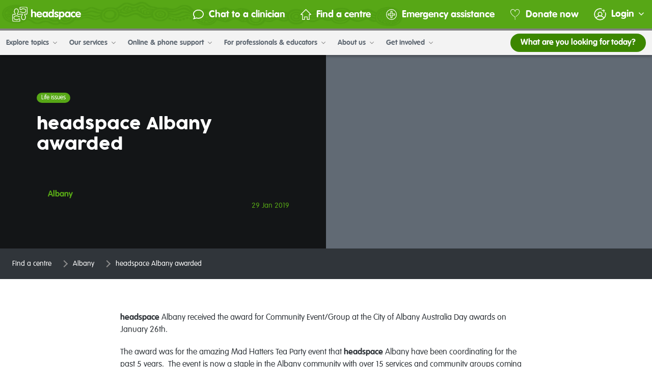

--- FILE ---
content_type: text/html; charset=utf-8
request_url: https://headspace.org.au/headspace-centres/albany/headspace-albany-awarded/
body_size: 18360
content:
<!DOCTYPE html>
<html lang="en-AU">
<head>
    <link rel="dns-prefetch" href="https://www.googleadservices.com">
<link rel="dns-prefetch" href="https://www.googletagmanager.com">
<link rel="dns-prefetch" href="https://browser.sentry-cdn.com/">
<link rel="dns-prefetch" href="https://cdnjs.cloudflare.com">

<link rel="preload" href="/_resources/themes/headspace/webfonts/CocogoosePro.woff2" as="font" type="font/woff2" crossorigin />
<link rel="preload" href="/_resources/themes/headspace/webfonts/CocogoosePro.woff" as="font" type="font/woff" crossorigin />
<link rel="preload" href="/_resources/themes/headspace/webfonts/CocogoosePro.ttf" as="font" type="font/truetype" crossorigin />
<link rel="preload" href="/_resources/themes/headspace/webfonts/CocogoosePro.svg#CocogoosePro" as="font" type="font/svg" crossorigin />


    
    <script nonce="80f158f96c4373f4eff9defc49c0755426c157ea">(function (w, d, s, l, i) {
        w[l] = w[l] || [];
        w[l].push({
            'gtm.start':
                new Date().getTime(), event: 'gtm.js'
        });
        var f = d.getElementsByTagName(s)[0],
            j = d.createElement(s), dl = l != 'dataLayer' ? '&l=' + l : '';
        j.async = true;
        j.src =
            'https://www.googletagmanager.com/gtm.js?id=' + i + dl;
        var n = d.querySelector('[nonce]');
        n && j.setAttribute('nonce', n.nonce || n.getAttribute('nonce'));
        f.parentNode.insertBefore(j, f);
    })(window, document, 'script', 'dataLayer', 'GTM-WM9MXCM');</script>
    
    

    


<base href="https://headspace.org.au/" />

    <meta charset="utf-8">
    <title>headspace Albany awarded</title>
    <meta name="title"
          content="headspace Albany awarded">
    
    <meta http-equiv="Content-type" content="text/html; charset=utf-8" />

    <meta property="og:url" content="https://headspace.org.au/headspace-centres/albany/headspace-albany-awarded/">
<meta property="og:type" content="website">
<meta property="og:title" content="headspace Albany awarded">
<meta property="og:description" content="headspace is here for you. Whether you need information or someone to talk to - we'll connect you with expert support.">
<meta property="og:image" content="https://headspace.org.au/assets/Uploads/Centres/Albany/AustraliaDay-Award-2020__FitMaxWzEyMDAsMTIwMF0.jpg">

<meta name="twitter:card" content="summary_large_image">
<meta property="twitter:domain" content="headspace.org.au">
<meta property="twitter:url" content="https://headspace.org.au/headspace-centres/albany/headspace-albany-awarded/">
<meta name="twitter:title" content="headspace Albany awarded">
<meta name="twitter:description" content="headspace is here for you. Whether you need information or someone to talk to - we'll connect you with expert support.">
<meta name="twitter:image" content="https://headspace.org.au/assets/Uploads/Centres/Albany/AustraliaDay-Award-2020__FitMaxWzEyMDAsMTIwMF0.jpg">


    
        <link rel="canonical" href="https://headspace.org.au/headspace-centres/albany/headspace-albany-awarded/"/>
    



    <script type="text/javascript" nonce="80f158f96c4373f4eff9defc49c0755426c157ea">
        const ThemeDir = '/_resources/themes/headspace';
        const BaseHref = 'https://headspace.org.au/';
        const AbsoluteLink = 'https://headspace.org.au/headspace-centres/albany/headspace-albany-awarded/';
        const PingURL = '/register/ping/';
        const showChatAvailabilityInfo =  false ;

        
    </script>



    <script
        src="https://browser.sentry-cdn.com/5.7.0/bundle.min.js"
        integrity="sha384-pHnCJ3bbzJ+LzI19wAdyBvGAjJ5vNAC59uxeRpw5WpgkSlZUQstEADxkSbBnI95q"
        crossorigin="anonymous"></script>
    <script type="text/javascript" nonce="80f158f96c4373f4eff9defc49c0755426c157ea">
        Sentry.init({
            dsn: 'https://0b082c1fb43f498b8ce0b850195a0e38@sentry.io/1731314',
            environment: 'prod',
            release: 'GH-49419',
        });
        Sentry.configureScope(function (scope) {
            scope.setExtra('cookie', '');
        });
    </script>



    <script type="application/ld+json">
        {"@context":"https:\/\/schema.org","@type":"BreadcrumbList","itemListElement":[{"@type":"ListItem","item":{"@id":"\/headspace-centres\/","name":"Find a centre"},"position":1},{"@type":"ListItem","item":{"@id":"\/headspace-centres\/albany\/","name":"Albany"},"position":2},{"@type":"ListItem","item":{"@id":"\/headspace-centres\/albany\/headspace-albany-awarded\/","name":"headspace Albany awarded"},"position":3}]}
    </script>

    
        <script type="application/ld+json">
            {
                "@context": "https://schema.org",
                "@type": "Article",
                "headline": "headspace Albany awarded",
                
                "datePublished": "2019-01-29 17:19:00",
                "url": "https://headspace.org.au/headspace-centres/albany/headspace-albany-awarded/",
                "dateModified": "2019-01-29 17:22:11",
                "publisher": {
                    "@type": "Organization",
                    "name": "headspace",
                    "description": "headspace National Youth Mental Health Foundation is funded by the Australian Government. headspace National Youth Mental Health Foundation Ltd is a health promotion charity that has been endorsed as a deductible gift recipient.",
                    "nonprofitStatus": "CharityIncorporatedOrganization",
                    "url": "https://headspace.org.au",
                    "sameAs": [
                        "https://www.facebook.com/headspaceAustralia",
                        "https://twitter.com/headspace_aus",
                        "https://www.instagram.com/headspace_aus/",
                        "https://www.linkedin.com/company/headspaceau/",
                        "https://www.youtube.com/user/headspaceAustralia",
                        "https://en.wikipedia.org/wiki/Headspace_(organisation)",
                        "https://www.health.gov.au/initiatives-and-programs/headspace",
                        "https://www.vic.gov.au/headspace-counselling-secondary-school-students",
                        "https://www.healthdirect.gov.au/partners/headspace",
                        "https://www.betterhealth.vic.gov.au/health/serviceprofiles/headspace-services",
                        "https://yourroom.health.nsw.gov.au/getting-help/Pages/headspace.aspx",
                        "https://healthinfonet.ecu.edu.au/key-resources/organisations/255/?title=headspace&contentid=255_3",
                        "https://www.semphn.org.au/headspace",
                        "https://www.alfredhealth.org.au/services/headspace"
                    ],
                    "funder": {
                        "@type": "GovernmentOrganization",
                        "name": "Australia Government",
                        "url": "https://www.australia.gov.au/",
                        "department": {
                            "@type": "GovernmentOrganization",
                            "name": "Department of Health",
                            "url": "https://www.health.gov.au/"
                        }
                    }
                },
                "author": [
                
                
                {
                    "@type": "Person",
                    "name": "Albany "
                }
                
                
            ]
        }
        </script>
    


    <script nonce="80f158f96c4373f4eff9defc49c0755426c157ea"></script>
    <meta name="viewport"
          content="width=device-width, height=device-height, initial-scale=1.0, user-scalable=1, minimum-scale=1.0, maximum-scale=5.0">
    <link rel="shortcut icon" href=""/>
<link rel="stylesheet" type="text/css" href="/_resources/themes/headspace/styles_output/styles-6d2955d58b.css?m=1764565261">
</head>
<body
    class="BlogPostV2     "
    data-id="1001916"
dir="ltr"
    style="">

    
    <noscript>
        <iframe
            src="https://www.googletagmanager.com/ns.html?id=GTM-WM9MXCM"
            height="0"
            width="0"
            style="display:none;visibility:hidden">
        </iframe>
    </noscript>


<div id="auto-logout-check"
     data-poll-period="0"
     data-show-on-load=""
     
></div>


    
    <header class="main-header js-header">
        <a href="/headspace-centres/albany/headspace-albany-awarded/#main" class="skip-link-button">Skip to main content</a>

        <button class="nav-toggle-button" title="Toggle menu">
            <em></em>
            <em></em>
            <em></em>
        </button>

        <div class="header-container">
            <div class="header-top">
                <div class="headspace-logo">
    <a class="header-logo" title="Go to Headspace homepage" href="/">
        
    <span class="svg-icon svg-icon__logo-headspace __logo-headspace">
        
        <svg xmlns="http://www.w3.org/2000/svg" fill="none" height="26" width="119" viewBox="0 0 119 26" class="svg-logo-headspace"><clipPath id="a"><path d="M0 0h119v26H0z"></path></clipPath><g clip-path="url(#a)" fill="#fff"><path d="M7.67 22.071v0zm0-.069v.064-.048zm14.843-4.14h.028zm.028 0h.032-.049zm-6.14 0a.321.321 0 01.077.031l-.087-.037zm-8.725-1.655s.038-.084.043-.09c.006-.005-.027.048-.038.074zm11.226-6.303a.365.365 0 01.027-.07zM10.187 8.18h-.027.032zm-6.133 0H4.02h.049zm6.062 0h.044l-.06-.026zm8.797-4.21a.106.106 0 000-.031.13.13 0 000 .026zm0-.031v-.032a.231.231 0 000 .043zM3.302 7.629v.037a.103.103 0 010-.037zM13.732.381h.104c-.288 0-.566.112-.77.311s-.319.469-.319.75a.522.522 0 000 .09s.218 1.304.321 3.308a.52.52 0 00.071.239c.152.211.362.377.605.478.244.101.512.134.773.094a1.9 1.9 0 001.253-.44l.158-.11c.216-.102.44-.185.67-.25.392-.127.545-.175.686-.36l.077-.234 1.35-.334a.96.96 0 01.191-.026.071.071 0 010 .031.566.566 0 00.248.294.59.59 0 00.384.072h.212c.263-.003.526.018.785.064h.163c.47.06.927.184 1.362.366.25.178.458.405.61.668.247.462.392.97.425 1.49a3.636 3.636 0 01-.425 1.484 2.14 2.14 0 01-.605.668c-.437.184-.9.307-1.372.366h-.136c-.266.047-.536.07-.807.069h-.212a.596.596 0 00-.365.066.573.573 0 00-.278.337 1.638 1.638 0 01-.19 0l-1.324-.334a4.128 4.128 0 01-.07-.234c-.137-.185-.3-.238-.698-.365a4.43 4.43 0 01-.67-.25l-.196-.116a1.933 1.933 0 00-1.264-.44c-.27-.041-.547-.003-.795.11s-.457.293-.6.52a.543.543 0 00-.019.424c.051.138.156.25.292.314.125.06.27.073.403.033a.542.542 0 00.316-.246.865.865 0 01.365-.047.787.787 0 01.6.207l.212.153c.301.167.623.295.958.382l.098.037c.075.16.19.298.333.403s.312.175.49.202l.441.11.888.224c.899.18 1.236-.117 1.367-.345.294-.004.587-.03.877-.08h.142a5.87 5.87 0 001.873-.567c.389-.283.71-.645.943-1.06.33-.621.516-1.306.544-2.004a4.673 4.673 0 00-.544-2.01 3.39 3.39 0 00-.943-1.06 5.722 5.722 0 00-1.873-.562h-.158a5.48 5.48 0 00-.86-.08c-.126-.228-.464-.53-1.368-.344l-.888.222-.436.117a1.106 1.106 0 00-.491.198c-.145.105-.26.243-.337.401l-.092.037a3.84 3.84 0 00-.964.387l-.213.154a.79.79 0 01-.599.202 1.119 1.119 0 01-.289 0 34.805 34.805 0 00-.3-3.065h.072a35.075 35.075 0 015.632-.397 31.558 31.558 0 015.447.365h.092a.234.234 0 000 .064c.252 1.787.382 3.588.387 5.392a38.91 38.91 0 01-.387 5.376.21.21 0 000 .058c-.337-.047-1.525-.19-3.36-.27a.745.745 0 00-.186 0c-.5.148-.784.679-.762 1.415-.03.452.113.898.403 1.252l.114.148c.099.21.182.426.25.647.131.392.186.53.382.679l.229.069.136.53.234.816c.004.062.004.124 0 .186h-.032c-.116.034-.217.104-.287.2s-.105.212-.1.33v.28c.001.26-.022.52-.071.775v.143c-.06.46-.187.91-.376 1.336-.186.24-.419.44-.686.589a3.848 3.848 0 01-1.525.413 3.895 3.895 0 01-1.53-.413c-.268-.15-.502-.35-.687-.589a4.988 4.988 0 01-.376-1.336v-.122a3.838 3.838 0 01-.07-.795v-.202a.406.406 0 000-.08.52.52 0 00-.083-.319.542.542 0 00-.261-.21l-.076-.032c0-.053 0-.106.032-.186l.343-1.314.235-.07c.196-.127.245-.286.376-.673.066-.224.152-.442.256-.652l.114-.148c.3-.343.46-.78.452-1.23v-.09c0-.695-.289-1.188-.79-1.32a.687.687 0 00-.174 0c-2.179.09-3.982.35-4.058.36s-1.667.239-3.655.329a.987.987 0 01-.027-.276.75.75 0 01.207-.583l.158-.212a3.62 3.62 0 00.452-.95s0-.052.033-.095c.164-.073.306-.186.415-.326s.179-.306.205-.48l.115-.419.229-.869c.03-.163.043-.328.038-.493a.844.844 0 00-.08-.474.872.872 0 00-.329-.358 5.377 5.377 0 00-.081-.865v-.132a5.455 5.455 0 00-.578-1.824 3.423 3.423 0 00-1.09-.917A5.075 5.075 0 007.11 3a5.008 5.008 0 00-2.059.53c-.427.224-.8.537-1.089.917-.302.57-.5 1.187-.583 1.824v.127c-.05.286-.077.575-.081.864-.147.085-.264.21-.339.358s-.103.316-.08.48c.003.167.023.334.059.498l.229.86.114.429c.03.173.1.336.209.477.108.14.25.253.412.329l.038.09c.09.326.221.64.392.933l.158.212a.734.734 0 01.213.583v.053c.007.074.007.149 0 .223-1.917-.09-3.072-.255-3.083-.26h-.087c-.287.007-.56.12-.763.318s-.32.463-.327.742v-.085a38.426 38.426 0 000 11.102v-.084c0 .28.115.55.32.75.204.198.48.31.77.31h-.11c1.853.3 3.728.44 5.606.419 1.949.026 3.897-.109 5.822-.403h-.103c.289 0 .566-.112.77-.31.205-.2.32-.47.32-.75a.523.523 0 000-.09c-.17-1.097-.277-2.201-.322-3.309a.52.52 0 00-.07-.233c-.152-.212-.362-.378-.605-.48s-.512-.136-.774-.098c-.46-.007-.908.15-1.258.44l-.153.111c-.216.101-.44.184-.67.25-.397.121-.544.174-.691.37l-.071.223-1.351.334-.185.032v-.026a.533.533 0 00-.254-.313.558.558 0 00-.405-.053h-.213a4.274 4.274 0 01-.79-.064h-.152a5.415 5.415 0 01-1.373-.366 2.246 2.246 0 01-.604-.668 3.708 3.708 0 01-.425-1.49c.035-.518.18-1.023.425-1.484.153-.263.36-.492.61-.673.44-.183.903-.306 1.378-.366h.152c.26-.047.525-.07.79-.07h.213a.585.585 0 00.362-.063.562.562 0 00.248-.265l.032-.074.186.026 1.35.34c.033.106.066.228.066.228.13.185.294.238.697.366.227.066.449.148.664.243l.158.117c.348.292.795.447 1.253.435.271.043.549.007.798-.105.25-.111.46-.293.602-.52a.519.519 0 00-.09-.615.546.546 0 00-.188-.123c-.124-.06-.267-.07-.4-.031s-.244.126-.313.243a.781.781 0 01-.365.048.803.803 0 01-.6-.201l-.212-.16a4.116 4.116 0 00-.958-.381l-.099-.032c-.075-.16-.19-.3-.334-.407a1.105 1.105 0 00-.493-.203l-.436-.111-.85-.233c-.904-.186-1.236.116-1.367.344-.29.005-.58.03-.866.074H5.73c-.66.09-1.298.293-1.884.6a3.32 3.32 0 00-.943 1.06 3.911 3.911 0 00-.555 2.007c0 .705.191 1.397.555 2.006.233.414.552.775.937 1.06.59.29 1.225.48 1.88.563h.152c.286.045.576.07.866.074.13.228.463.53 1.367.34l.888-.218.436-.106c.178-.027.347-.097.49-.204.144-.106.258-.246.332-.406l.098-.032a3.84 3.84 0 00.965-.387l.212-.153a.784.784 0 01.6-.202c.095-.012.192-.012.288 0 .087 1.622.245 2.73.3 3.064h-.071a35.072 35.072 0 01-5.616.372 31.558 31.558 0 01-5.447-.366h-.093a.274.274 0 000-.07 37.635 37.635 0 010-10.762.196.196 0 000-.053c.343.043 1.525.186 3.36.265.062.01.125.01.186 0 .48-.138.763-.625.763-1.315v-.09a1.765 1.765 0 00-.403-1.261l-.115-.149c-.1-.211-.183-.43-.25-.652-.131-.387-.186-.53-.376-.673l-.25-.075-.142-.53-.207-.78a1.514 1.514 0 01-.028-.185h.033a.544.544 0 00.287-.2.52.52 0 00.1-.33V7.38a4.214 4.214 0 01.07-.785v-.132c.06-.459.187-.907.376-1.331.185-.24.419-.44.687-.589a3.848 3.848 0 011.525-.413 3.893 3.893 0 011.53.413c.27.151.505.353.692.594.183.424.307.87.37 1.326V6.6c.047.258.069.519.066.78v.19a.42.42 0 000 .08c-.005.119.031.235.102.331s.174.166.29.2h.028a1.669 1.669 0 01-.033.185L9.81 9.691l-.234.07c-.196.127-.245.286-.376.673a4.177 4.177 0 01-.256.652l-.114.154c-.3.338-.46.772-.452 1.219v.095c0 .695.288 1.188.79 1.32.059.011.12.011.18 0 2.178-.09 3.932-.344 4.008-.355.076-.01 1.705-.244 3.699-.334.02.073.029.148.027.223v.053a.739.739 0 01-.207.583l-.164.207a4.042 4.042 0 00-.424.965.859.859 0 00-.033.095 1.084 1.084 0 00-.414.325c-.108.14-.18.303-.207.476l-.115.424-.234.864a2.586 2.586 0 00-.054.504c-.02.161.008.325.08.471s.186.27.328.356c.012.292.046.583.104.87v.127c.082.634.277 1.25.577 1.818.291.379.663.691 1.09.917.64.323 1.344.504 2.064.53a5.007 5.007 0 002.059-.53 3.29 3.29 0 001.09-.917c.3-.57.496-1.188.582-1.824v-.143c.05-.28.078-.564.082-.848.143-.086.258-.21.33-.357s.1-.313.078-.475a2.548 2.548 0 00-.054-.499l-.234-.87-.115-.418a1.046 1.046 0 00-.204-.475 1.083 1.083 0 00-.411-.326l-.038-.1a3.828 3.828 0 00-.36-.928l-.163-.212a.754.754 0 01-.207-.584v-.053a.806.806 0 010-.222c1.917.09 3.072.254 3.083.254h.082c.286-.006.56-.12.762-.318s.32-.463.327-.742a.415.415 0 010 .085c.265-1.838.4-3.69.403-5.546a39.592 39.592 0 00-.403-5.556.415.415 0 010 .085 1.073 1.073 0 00-.327-.743 1.132 1.132 0 00-.762-.318h.114c-1.861-.3-3.746-.439-5.632-.413a35.86 35.86 0 00-5.801.381M32.584 5.583c0-.352.143-.689.399-.937a1.38 1.38 0 01.963-.389c.36 0 .707.14.962.389.256.248.4.585.4.937V9.16h.043a3.247 3.247 0 011.131-.71 3.317 3.317 0 011.33-.201c2.125 0 3.705 1.32 3.705 3.552v5.047c0 .352-.144.689-.399.937a1.38 1.38 0 01-.963.388 1.38 1.38 0 01-.963-.388 1.308 1.308 0 01-.399-.937v-4.58a1.665 1.665 0 00-.09-.694 1.7 1.7 0 00-.37-.6 1.786 1.786 0 00-1.991-.405c-.222.094-.421.232-.585.405a1.7 1.7 0 00-.37.6c-.079.223-.11.459-.09.693v4.592c0 .351-.144.688-.4.937a1.38 1.38 0 01-.962.388 1.38 1.38 0 01-.963-.388 1.308 1.308 0 01-.4-.937zM48.968 12.47a2.06 2.06 0 00-.665-1.442 2.174 2.174 0 00-1.514-.573 2.21 2.21 0 00-1.482.594 2.096 2.096 0 00-.664 1.42zm-4.248 1.755c.185 1.299 1.296 1.903 2.554 1.903 1.395 0 2.353-1.06 3.067-1.06.292.027.565.157.765.366.201.21.316.482.324.768 0 1.13-2.407 2.222-4.417 2.222-3.05 0-5.082-2.121-5.082-5.058 0-2.651 1.993-5.106 4.853-5.106 2.86 0 4.87 2.598 4.87 4.772 0 .79-.354 1.172-1.182 1.172zM56.997 16.022c1.41 0 2.092-1.389 2.092-2.65 0-1.263-.66-2.689-2.092-2.689s-2.14 1.426-2.14 2.688c0 1.262.675 2.651 2.14 2.651zm4.799.583c0 .674 0 1.707-1.296 1.707-.79 0-1.09-.424-1.302-1.108-.306.38-.698.688-1.144.9-.446.21-.936.32-1.433.32-2.538 0-4.472-2.09-4.472-5.058s1.994-5.106 4.472-5.106c.498-.016.993.086 1.441.296s.839.524 1.136.913c.039-.308.193-.59.433-.794s.55-.314.869-.309c1.296 0 1.296 1.06 1.296 1.723zM67.194 10.678c-1.41 0-2.108 1.442-2.108 2.688s.697 2.65 2.108 2.65c1.41 0 2.124-1.463 2.124-2.746s-.675-2.597-2.124-2.597zm4.831 6.176a1.293 1.293 0 01-.346 1.017 1.392 1.392 0 01-1.005.436 1.32 1.32 0 01-.897-.288 1.253 1.253 0 01-.459-.804 2.949 2.949 0 01-1.088.901c-.433.21-.912.314-1.396.302-2.723 0-4.455-2.46-4.455-4.946 0-2.487 1.449-5.217 4.357-5.217a3.977 3.977 0 012.582.906V5.583c0-.352.144-.689.399-.937s.602-.389.963-.389.707.14.963.389.399.585.399.937zM78.927 11.335c-.507 0-1.542-.769-2.43-.769-.485 0-.92.218-.92.732 0 1.225 4.7 1.06 4.7 4.045 0 1.75-1.52 3.08-3.85 3.08-1.526 0-3.78-.842-3.78-2.02.015-.299.142-.582.356-.798a1.29 1.29 0 01.809-.373c1.051 0 1.52.896 2.8.896.833 0 1.089-.254 1.089-.748 0-1.208-4.7-1.023-4.7-4.045 0-1.834 1.524-3.075 3.665-3.075 1.335 0 3.388.605 3.388 1.904.008.294-.1.58-.304.798a1.19 1.19 0 01-.785.373M85.713 16.022c1.411 0 2.109-1.426 2.109-2.65s-.698-2.689-2.109-2.689c-1.41 0-2.124 1.315-2.124 2.598s.637 2.746 2.124 2.746zm-4.83-6.182a1.297 1.297 0 01.342-1.027c.128-.139.284-.25.459-.326a1.4 1.4 0 01.554-.115c.327-.018.648.087.9.291.25.205.412.495.451.811.292-.394.681-.711 1.131-.922s.947-.31 1.446-.287c2.914 0 4.357 2.651 4.357 5.217s-1.732 4.947-4.455 4.947a3.951 3.951 0 01-2.484-.912v3.218c0 .352-.144.689-.4.938a1.381 1.381 0 01-.962.388c-.361 0-.708-.14-.963-.388a1.308 1.308 0 01-.399-.938zM95.872 16.022c1.411 0 2.092-1.389 2.092-2.65 0-1.263-.665-2.689-2.092-2.689s-2.146 1.426-2.146 2.688c0 1.262.68 2.651 2.146 2.651zm4.794.583c0 .674 0 1.707-1.297 1.707-.79 0-1.09-.424-1.296-1.108-.306.38-.697.688-1.144.9-.446.21-.936.32-1.433.32-2.543 0-4.477-2.09-4.477-5.058s1.994-5.106 4.477-5.106c.498-.015.992.086 1.441.297s.838.523 1.136.912a1.24 1.24 0 01.43-.794c.24-.203.548-.314.866-.309 1.297 0 1.297 1.06 1.297 1.723zM108.302 11.187c-.675 0-1.28-.53-2.141-.53-1.546 0-2.276 1.336-2.276 2.688s.806 2.65 2.276 2.65c.67 0 1.689-.53 2.01-.53.312.006.608.13.826.346.218.217.34.507.34.81 0 1.336-2.331 1.798-3.312 1.798-2.914 0-4.853-2.312-4.853-5.058 0-2.747 1.994-5.106 4.853-5.106 1.09 0 3.312.382 3.312 1.665 0 .53-.398 1.262-1.035 1.262"></path><path d="M116.293 12.47c-.153-1.156-.904-2.015-2.179-2.015a2.209 2.209 0 00-1.479.596 2.096 2.096 0 00-.662 1.419zm-4.254 1.755c.19 1.299 1.296 1.903 2.56 1.903 1.389 0 2.347-1.06 3.066-1.06.294.026.566.156.767.365.201.21.316.483.323.77 0 1.129-2.402 2.22-4.418 2.22-3.044 0-5.082-2.12-5.082-5.057 0-2.651 1.999-5.106 4.854-5.106 2.854 0 4.875 2.598 4.875 4.772 0 .79-.354 1.172-1.188 1.172z"></path></g></svg>

    </span>


    </a>
</div>

                


                
    <div class="header-links">
    
        <a class="header-link connect-one-on-one-link" href="/my-account/waiting-room/">
            <img
                class="header-link-icon"
                src="/_resources/themes/headspace/images/navigation/icon-connect.svg?m=1764565153"
                alt="Connect icon"
                width="21"
                height="21"
            >
            Chat to a clinician
        </a>
    
    <a class="header-link" href="/headspace-centres/">
        <img
            class="header-link-icon"
            src="/_resources/themes/headspace/images/navigation/icon-home.svg?m=1764565153"
            alt="Centre icon"
            width="21"
            height="21"
        >
        Find a centre
    </a>
    <a class="header-link" href="/emergency-assistance/">
        <img
            class="header-link-icon"
            src="/_resources/themes/headspace/images/navigation/icon-emergency.svg?m=1764565153"
            alt="Emergency icon"
            width="21"
            height="21"
        >
        Emergency assistance
    </a>
    <a class="header-link donate-link" href="/get-involved/donations/">
        <img
            class="header-link-icon"
            src="/_resources/themes/headspace/images/navigation/icon-donation.svg?m=1764565153"
            alt="Donate icon"
            width="21"
            height="21"
        >
        Donate now
    </a>
        <div
            class="account-menu"
            data-logged-in=""
            data-register-url="/register/"
            data-avatar-url=""
            data-avatar-flags="[]"
            data-display-name=""
            data-login-url="/log-in/"
            data-logout-url="/log-out/"
            data-my-headspace-url="https://my.headspace.org.au"
            data-my-account-url="https://my.headspace.org.au/my-account"
            data-personal-details-url="https://my.headspace.org.au/my-account/personal-details"
            data-public-profile-url="https://my.headspace.org.au/my-account/public-profile"
            data-account-settings-url="https://my.headspace.org.au/my-account/settings"
            data-my-preferences-url="https://my.headspace.org.au/my-account/my-preferences"
            data-my-activity-url="https://my.headspace.org.au/my-activity"
            data-my-journey-url="https://my.headspace.org.au/my-activity/my-journey"
            data-chat-logs-url="https://my.headspace.org.au/my-activity/clinician-chat-transcripts"
            data-group-chat-transcript-url="https://my.headspace.org.au/my-activity/group-chat-transcripts"
            data-my-emails-url="https://my.headspace.org.au/my-activity/email-inbox"
            
            data-my-toolkit-url="https://my.headspace.org.au/my-toolkit"
            data-community-spaces-url="https://my.headspace.org.au/online-communities"
            data-session-information-url="https://headspace.org.au/online-and-phone-support/connect-with-us/what-to-expect/"
            data-session-information-text="What to expect in a session?"
        >
        </div>
    </div>


                <div class="overlay search-overlay">
    <div class="search-overlay__header">
        <div class="headspace-logo">
    <a class="header-logo" title="Go to Headspace homepage" href="/">
        
    <span class="svg-icon svg-icon__logo-headspace __logo-headspace">
        
        <svg xmlns="http://www.w3.org/2000/svg" fill="none" height="26" width="119" viewBox="0 0 119 26" class="svg-logo-headspace"><clipPath id="a"><path d="M0 0h119v26H0z"></path></clipPath><g clip-path="url(#a)" fill="#fff"><path d="M7.67 22.071v0zm0-.069v.064-.048zm14.843-4.14h.028zm.028 0h.032-.049zm-6.14 0a.321.321 0 01.077.031l-.087-.037zm-8.725-1.655s.038-.084.043-.09c.006-.005-.027.048-.038.074zm11.226-6.303a.365.365 0 01.027-.07zM10.187 8.18h-.027.032zm-6.133 0H4.02h.049zm6.062 0h.044l-.06-.026zm8.797-4.21a.106.106 0 000-.031.13.13 0 000 .026zm0-.031v-.032a.231.231 0 000 .043zM3.302 7.629v.037a.103.103 0 010-.037zM13.732.381h.104c-.288 0-.566.112-.77.311s-.319.469-.319.75a.522.522 0 000 .09s.218 1.304.321 3.308a.52.52 0 00.071.239c.152.211.362.377.605.478.244.101.512.134.773.094a1.9 1.9 0 001.253-.44l.158-.11c.216-.102.44-.185.67-.25.392-.127.545-.175.686-.36l.077-.234 1.35-.334a.96.96 0 01.191-.026.071.071 0 010 .031.566.566 0 00.248.294.59.59 0 00.384.072h.212c.263-.003.526.018.785.064h.163c.47.06.927.184 1.362.366.25.178.458.405.61.668.247.462.392.97.425 1.49a3.636 3.636 0 01-.425 1.484 2.14 2.14 0 01-.605.668c-.437.184-.9.307-1.372.366h-.136c-.266.047-.536.07-.807.069h-.212a.596.596 0 00-.365.066.573.573 0 00-.278.337 1.638 1.638 0 01-.19 0l-1.324-.334a4.128 4.128 0 01-.07-.234c-.137-.185-.3-.238-.698-.365a4.43 4.43 0 01-.67-.25l-.196-.116a1.933 1.933 0 00-1.264-.44c-.27-.041-.547-.003-.795.11s-.457.293-.6.52a.543.543 0 00-.019.424c.051.138.156.25.292.314.125.06.27.073.403.033a.542.542 0 00.316-.246.865.865 0 01.365-.047.787.787 0 01.6.207l.212.153c.301.167.623.295.958.382l.098.037c.075.16.19.298.333.403s.312.175.49.202l.441.11.888.224c.899.18 1.236-.117 1.367-.345.294-.004.587-.03.877-.08h.142a5.87 5.87 0 001.873-.567c.389-.283.71-.645.943-1.06.33-.621.516-1.306.544-2.004a4.673 4.673 0 00-.544-2.01 3.39 3.39 0 00-.943-1.06 5.722 5.722 0 00-1.873-.562h-.158a5.48 5.48 0 00-.86-.08c-.126-.228-.464-.53-1.368-.344l-.888.222-.436.117a1.106 1.106 0 00-.491.198c-.145.105-.26.243-.337.401l-.092.037a3.84 3.84 0 00-.964.387l-.213.154a.79.79 0 01-.599.202 1.119 1.119 0 01-.289 0 34.805 34.805 0 00-.3-3.065h.072a35.075 35.075 0 015.632-.397 31.558 31.558 0 015.447.365h.092a.234.234 0 000 .064c.252 1.787.382 3.588.387 5.392a38.91 38.91 0 01-.387 5.376.21.21 0 000 .058c-.337-.047-1.525-.19-3.36-.27a.745.745 0 00-.186 0c-.5.148-.784.679-.762 1.415-.03.452.113.898.403 1.252l.114.148c.099.21.182.426.25.647.131.392.186.53.382.679l.229.069.136.53.234.816c.004.062.004.124 0 .186h-.032c-.116.034-.217.104-.287.2s-.105.212-.1.33v.28c.001.26-.022.52-.071.775v.143c-.06.46-.187.91-.376 1.336-.186.24-.419.44-.686.589a3.848 3.848 0 01-1.525.413 3.895 3.895 0 01-1.53-.413c-.268-.15-.502-.35-.687-.589a4.988 4.988 0 01-.376-1.336v-.122a3.838 3.838 0 01-.07-.795v-.202a.406.406 0 000-.08.52.52 0 00-.083-.319.542.542 0 00-.261-.21l-.076-.032c0-.053 0-.106.032-.186l.343-1.314.235-.07c.196-.127.245-.286.376-.673.066-.224.152-.442.256-.652l.114-.148c.3-.343.46-.78.452-1.23v-.09c0-.695-.289-1.188-.79-1.32a.687.687 0 00-.174 0c-2.179.09-3.982.35-4.058.36s-1.667.239-3.655.329a.987.987 0 01-.027-.276.75.75 0 01.207-.583l.158-.212a3.62 3.62 0 00.452-.95s0-.052.033-.095c.164-.073.306-.186.415-.326s.179-.306.205-.48l.115-.419.229-.869c.03-.163.043-.328.038-.493a.844.844 0 00-.08-.474.872.872 0 00-.329-.358 5.377 5.377 0 00-.081-.865v-.132a5.455 5.455 0 00-.578-1.824 3.423 3.423 0 00-1.09-.917A5.075 5.075 0 007.11 3a5.008 5.008 0 00-2.059.53c-.427.224-.8.537-1.089.917-.302.57-.5 1.187-.583 1.824v.127c-.05.286-.077.575-.081.864-.147.085-.264.21-.339.358s-.103.316-.08.48c.003.167.023.334.059.498l.229.86.114.429c.03.173.1.336.209.477.108.14.25.253.412.329l.038.09c.09.326.221.64.392.933l.158.212a.734.734 0 01.213.583v.053c.007.074.007.149 0 .223-1.917-.09-3.072-.255-3.083-.26h-.087c-.287.007-.56.12-.763.318s-.32.463-.327.742v-.085a38.426 38.426 0 000 11.102v-.084c0 .28.115.55.32.75.204.198.48.31.77.31h-.11c1.853.3 3.728.44 5.606.419 1.949.026 3.897-.109 5.822-.403h-.103c.289 0 .566-.112.77-.31.205-.2.32-.47.32-.75a.523.523 0 000-.09c-.17-1.097-.277-2.201-.322-3.309a.52.52 0 00-.07-.233c-.152-.212-.362-.378-.605-.48s-.512-.136-.774-.098c-.46-.007-.908.15-1.258.44l-.153.111c-.216.101-.44.184-.67.25-.397.121-.544.174-.691.37l-.071.223-1.351.334-.185.032v-.026a.533.533 0 00-.254-.313.558.558 0 00-.405-.053h-.213a4.274 4.274 0 01-.79-.064h-.152a5.415 5.415 0 01-1.373-.366 2.246 2.246 0 01-.604-.668 3.708 3.708 0 01-.425-1.49c.035-.518.18-1.023.425-1.484.153-.263.36-.492.61-.673.44-.183.903-.306 1.378-.366h.152c.26-.047.525-.07.79-.07h.213a.585.585 0 00.362-.063.562.562 0 00.248-.265l.032-.074.186.026 1.35.34c.033.106.066.228.066.228.13.185.294.238.697.366.227.066.449.148.664.243l.158.117c.348.292.795.447 1.253.435.271.043.549.007.798-.105.25-.111.46-.293.602-.52a.519.519 0 00-.09-.615.546.546 0 00-.188-.123c-.124-.06-.267-.07-.4-.031s-.244.126-.313.243a.781.781 0 01-.365.048.803.803 0 01-.6-.201l-.212-.16a4.116 4.116 0 00-.958-.381l-.099-.032c-.075-.16-.19-.3-.334-.407a1.105 1.105 0 00-.493-.203l-.436-.111-.85-.233c-.904-.186-1.236.116-1.367.344-.29.005-.58.03-.866.074H5.73c-.66.09-1.298.293-1.884.6a3.32 3.32 0 00-.943 1.06 3.911 3.911 0 00-.555 2.007c0 .705.191 1.397.555 2.006.233.414.552.775.937 1.06.59.29 1.225.48 1.88.563h.152c.286.045.576.07.866.074.13.228.463.53 1.367.34l.888-.218.436-.106c.178-.027.347-.097.49-.204.144-.106.258-.246.332-.406l.098-.032a3.84 3.84 0 00.965-.387l.212-.153a.784.784 0 01.6-.202c.095-.012.192-.012.288 0 .087 1.622.245 2.73.3 3.064h-.071a35.072 35.072 0 01-5.616.372 31.558 31.558 0 01-5.447-.366h-.093a.274.274 0 000-.07 37.635 37.635 0 010-10.762.196.196 0 000-.053c.343.043 1.525.186 3.36.265.062.01.125.01.186 0 .48-.138.763-.625.763-1.315v-.09a1.765 1.765 0 00-.403-1.261l-.115-.149c-.1-.211-.183-.43-.25-.652-.131-.387-.186-.53-.376-.673l-.25-.075-.142-.53-.207-.78a1.514 1.514 0 01-.028-.185h.033a.544.544 0 00.287-.2.52.52 0 00.1-.33V7.38a4.214 4.214 0 01.07-.785v-.132c.06-.459.187-.907.376-1.331.185-.24.419-.44.687-.589a3.848 3.848 0 011.525-.413 3.893 3.893 0 011.53.413c.27.151.505.353.692.594.183.424.307.87.37 1.326V6.6c.047.258.069.519.066.78v.19a.42.42 0 000 .08c-.005.119.031.235.102.331s.174.166.29.2h.028a1.669 1.669 0 01-.033.185L9.81 9.691l-.234.07c-.196.127-.245.286-.376.673a4.177 4.177 0 01-.256.652l-.114.154c-.3.338-.46.772-.452 1.219v.095c0 .695.288 1.188.79 1.32.059.011.12.011.18 0 2.178-.09 3.932-.344 4.008-.355.076-.01 1.705-.244 3.699-.334.02.073.029.148.027.223v.053a.739.739 0 01-.207.583l-.164.207a4.042 4.042 0 00-.424.965.859.859 0 00-.033.095 1.084 1.084 0 00-.414.325c-.108.14-.18.303-.207.476l-.115.424-.234.864a2.586 2.586 0 00-.054.504c-.02.161.008.325.08.471s.186.27.328.356c.012.292.046.583.104.87v.127c.082.634.277 1.25.577 1.818.291.379.663.691 1.09.917.64.323 1.344.504 2.064.53a5.007 5.007 0 002.059-.53 3.29 3.29 0 001.09-.917c.3-.57.496-1.188.582-1.824v-.143c.05-.28.078-.564.082-.848.143-.086.258-.21.33-.357s.1-.313.078-.475a2.548 2.548 0 00-.054-.499l-.234-.87-.115-.418a1.046 1.046 0 00-.204-.475 1.083 1.083 0 00-.411-.326l-.038-.1a3.828 3.828 0 00-.36-.928l-.163-.212a.754.754 0 01-.207-.584v-.053a.806.806 0 010-.222c1.917.09 3.072.254 3.083.254h.082c.286-.006.56-.12.762-.318s.32-.463.327-.742a.415.415 0 010 .085c.265-1.838.4-3.69.403-5.546a39.592 39.592 0 00-.403-5.556.415.415 0 010 .085 1.073 1.073 0 00-.327-.743 1.132 1.132 0 00-.762-.318h.114c-1.861-.3-3.746-.439-5.632-.413a35.86 35.86 0 00-5.801.381M32.584 5.583c0-.352.143-.689.399-.937a1.38 1.38 0 01.963-.389c.36 0 .707.14.962.389.256.248.4.585.4.937V9.16h.043a3.247 3.247 0 011.131-.71 3.317 3.317 0 011.33-.201c2.125 0 3.705 1.32 3.705 3.552v5.047c0 .352-.144.689-.399.937a1.38 1.38 0 01-.963.388 1.38 1.38 0 01-.963-.388 1.308 1.308 0 01-.399-.937v-4.58a1.665 1.665 0 00-.09-.694 1.7 1.7 0 00-.37-.6 1.786 1.786 0 00-1.991-.405c-.222.094-.421.232-.585.405a1.7 1.7 0 00-.37.6c-.079.223-.11.459-.09.693v4.592c0 .351-.144.688-.4.937a1.38 1.38 0 01-.962.388 1.38 1.38 0 01-.963-.388 1.308 1.308 0 01-.4-.937zM48.968 12.47a2.06 2.06 0 00-.665-1.442 2.174 2.174 0 00-1.514-.573 2.21 2.21 0 00-1.482.594 2.096 2.096 0 00-.664 1.42zm-4.248 1.755c.185 1.299 1.296 1.903 2.554 1.903 1.395 0 2.353-1.06 3.067-1.06.292.027.565.157.765.366.201.21.316.482.324.768 0 1.13-2.407 2.222-4.417 2.222-3.05 0-5.082-2.121-5.082-5.058 0-2.651 1.993-5.106 4.853-5.106 2.86 0 4.87 2.598 4.87 4.772 0 .79-.354 1.172-1.182 1.172zM56.997 16.022c1.41 0 2.092-1.389 2.092-2.65 0-1.263-.66-2.689-2.092-2.689s-2.14 1.426-2.14 2.688c0 1.262.675 2.651 2.14 2.651zm4.799.583c0 .674 0 1.707-1.296 1.707-.79 0-1.09-.424-1.302-1.108-.306.38-.698.688-1.144.9-.446.21-.936.32-1.433.32-2.538 0-4.472-2.09-4.472-5.058s1.994-5.106 4.472-5.106c.498-.016.993.086 1.441.296s.839.524 1.136.913c.039-.308.193-.59.433-.794s.55-.314.869-.309c1.296 0 1.296 1.06 1.296 1.723zM67.194 10.678c-1.41 0-2.108 1.442-2.108 2.688s.697 2.65 2.108 2.65c1.41 0 2.124-1.463 2.124-2.746s-.675-2.597-2.124-2.597zm4.831 6.176a1.293 1.293 0 01-.346 1.017 1.392 1.392 0 01-1.005.436 1.32 1.32 0 01-.897-.288 1.253 1.253 0 01-.459-.804 2.949 2.949 0 01-1.088.901c-.433.21-.912.314-1.396.302-2.723 0-4.455-2.46-4.455-4.946 0-2.487 1.449-5.217 4.357-5.217a3.977 3.977 0 012.582.906V5.583c0-.352.144-.689.399-.937s.602-.389.963-.389.707.14.963.389.399.585.399.937zM78.927 11.335c-.507 0-1.542-.769-2.43-.769-.485 0-.92.218-.92.732 0 1.225 4.7 1.06 4.7 4.045 0 1.75-1.52 3.08-3.85 3.08-1.526 0-3.78-.842-3.78-2.02.015-.299.142-.582.356-.798a1.29 1.29 0 01.809-.373c1.051 0 1.52.896 2.8.896.833 0 1.089-.254 1.089-.748 0-1.208-4.7-1.023-4.7-4.045 0-1.834 1.524-3.075 3.665-3.075 1.335 0 3.388.605 3.388 1.904.008.294-.1.58-.304.798a1.19 1.19 0 01-.785.373M85.713 16.022c1.411 0 2.109-1.426 2.109-2.65s-.698-2.689-2.109-2.689c-1.41 0-2.124 1.315-2.124 2.598s.637 2.746 2.124 2.746zm-4.83-6.182a1.297 1.297 0 01.342-1.027c.128-.139.284-.25.459-.326a1.4 1.4 0 01.554-.115c.327-.018.648.087.9.291.25.205.412.495.451.811.292-.394.681-.711 1.131-.922s.947-.31 1.446-.287c2.914 0 4.357 2.651 4.357 5.217s-1.732 4.947-4.455 4.947a3.951 3.951 0 01-2.484-.912v3.218c0 .352-.144.689-.4.938a1.381 1.381 0 01-.962.388c-.361 0-.708-.14-.963-.388a1.308 1.308 0 01-.399-.938zM95.872 16.022c1.411 0 2.092-1.389 2.092-2.65 0-1.263-.665-2.689-2.092-2.689s-2.146 1.426-2.146 2.688c0 1.262.68 2.651 2.146 2.651zm4.794.583c0 .674 0 1.707-1.297 1.707-.79 0-1.09-.424-1.296-1.108-.306.38-.697.688-1.144.9-.446.21-.936.32-1.433.32-2.543 0-4.477-2.09-4.477-5.058s1.994-5.106 4.477-5.106c.498-.015.992.086 1.441.297s.838.523 1.136.912a1.24 1.24 0 01.43-.794c.24-.203.548-.314.866-.309 1.297 0 1.297 1.06 1.297 1.723zM108.302 11.187c-.675 0-1.28-.53-2.141-.53-1.546 0-2.276 1.336-2.276 2.688s.806 2.65 2.276 2.65c.67 0 1.689-.53 2.01-.53.312.006.608.13.826.346.218.217.34.507.34.81 0 1.336-2.331 1.798-3.312 1.798-2.914 0-4.853-2.312-4.853-5.058 0-2.747 1.994-5.106 4.853-5.106 1.09 0 3.312.382 3.312 1.665 0 .53-.398 1.262-1.035 1.262"></path><path d="M116.293 12.47c-.153-1.156-.904-2.015-2.179-2.015a2.209 2.209 0 00-1.479.596 2.096 2.096 0 00-.662 1.419zm-4.254 1.755c.19 1.299 1.296 1.903 2.56 1.903 1.389 0 2.347-1.06 3.066-1.06.294.026.566.156.767.365.201.21.316.483.323.77 0 1.129-2.402 2.22-4.418 2.22-3.044 0-5.082-2.12-5.082-5.057 0-2.651 1.999-5.106 4.854-5.106 2.854 0 4.875 2.598 4.875 4.772 0 .79-.354 1.172-1.188 1.172z"></path></g></svg>

    </span>


    </a>
</div>


        <button class="button secondary search-close-button close-button">
            
    <span class="svg-icon svg-icon__decks-close __decks-close">
        
        <svg xmlns="http://www.w3.org/2000/svg" width="13" height="13" viewBox="0 0 13 13" fill="none" class="svg-decks-close">
<rect width="2.15247" height="15.0673" rx="0.423828" transform="matrix(0.706397 -0.707816 0.706397 0.707816 0.328125 1.85349)" fill="black"></rect>
<rect width="2.15247" height="15.0673" rx="0.423828" transform="matrix(-0.706397 -0.707816 -0.706397 0.707816 12.4922 1.85349)" fill="black"></rect>
</svg>

    </span>


            <span>Close search</span>
        </button>
    </div>

    <div class="search-overlay__heading">
        What are you looking for today?
    </div>

    <div class="search-overlay__content container container-thin">

        <div class="search-overlay__searchbar-panel search-bar-container search-bar-container-lg"
            data-autofocus={true} >
            
        </div>

        <div class="search-overlay__quicklinks-panel row">

            

                <div class="quick-links__header">
                    
                        <!-- User is not logged in -->
                        <div class="quick-links__heading">
                            Take a look at some common topics
                        </div>
                    
                </div>

                <div class="quick-links__list">
                    
                    <a class="button secondary" href="https://headspace.org.au/explore-topics/for-young-people/mental-ill-health/anxiety-0/#Results">
                        Anxiety
                        
    <span class="svg-icon svg-icon__arrow-right __arrow-right">
        
        <svg xmlns="http://www.w3.org/2000/svg" width="24" height="24" viewBox="0 0 24 24" fill="none" class="svg-arrow-right">
<path d="M5 12H19" stroke="black" stroke-width="2" stroke-linecap="round" stroke-linejoin="round"></path>
<path d="M12 5L19 12L12 19" stroke="black" stroke-width="2" stroke-linecap="round" stroke-linejoin="round"></path>
</svg>

    </span>


                    </a>
                    
                    <a class="button secondary" href="https://headspace.org.au/explore-topics/for-young-people/mental-ill-health/depression-0/#Results">
                        Depression
                        
    <span class="svg-icon svg-icon__arrow-right __arrow-right">
        
        <svg xmlns="http://www.w3.org/2000/svg" width="24" height="24" viewBox="0 0 24 24" fill="none" class="svg-arrow-right">
<path d="M5 12H19" stroke="black" stroke-width="2" stroke-linecap="round" stroke-linejoin="round"></path>
<path d="M12 5L19 12L12 19" stroke="black" stroke-width="2" stroke-linecap="round" stroke-linejoin="round"></path>
</svg>

    </span>


                    </a>
                    
                    <a class="button secondary" href="https://headspace.org.au/explore-topics/for-young-people/navigating-life/bullying-1#Results">
                        Bullying
                        
    <span class="svg-icon svg-icon__arrow-right __arrow-right">
        
        <svg xmlns="http://www.w3.org/2000/svg" width="24" height="24" viewBox="0 0 24 24" fill="none" class="svg-arrow-right">
<path d="M5 12H19" stroke="black" stroke-width="2" stroke-linecap="round" stroke-linejoin="round"></path>
<path d="M12 5L19 12L12 19" stroke="black" stroke-width="2" stroke-linecap="round" stroke-linejoin="round"></path>
</svg>

    </span>


                    </a>
                    
                    <a class="button secondary" href="https://headspace.org.au/explore-topics/for-young-people/mental-ill-health/adhd-4#Results">
                        ADHD
                        
    <span class="svg-icon svg-icon__arrow-right __arrow-right">
        
        <svg xmlns="http://www.w3.org/2000/svg" width="24" height="24" viewBox="0 0 24 24" fill="none" class="svg-arrow-right">
<path d="M5 12H19" stroke="black" stroke-width="2" stroke-linecap="round" stroke-linejoin="round"></path>
<path d="M12 5L19 12L12 19" stroke="black" stroke-width="2" stroke-linecap="round" stroke-linejoin="round"></path>
</svg>

    </span>


                    </a>
                    
                    <a class="button secondary" href="https://headspace.org.au/explore-topics/for-young-people/alcohol-and-other-drugs/#Results">
                        AOD
                        
    <span class="svg-icon svg-icon__arrow-right __arrow-right">
        
        <svg xmlns="http://www.w3.org/2000/svg" width="24" height="24" viewBox="0 0 24 24" fill="none" class="svg-arrow-right">
<path d="M5 12H19" stroke="black" stroke-width="2" stroke-linecap="round" stroke-linejoin="round"></path>
<path d="M12 5L19 12L12 19" stroke="black" stroke-width="2" stroke-linecap="round" stroke-linejoin="round"></path>
</svg>

    </span>


                    </a>
                    
                    <a class="button secondary" href="https://headspace.org.au/explore-topics/for-young-people/navigating-life/sexuality-and-gender-1/#Results">
                        Sexuality &amp; Gender
                        
    <span class="svg-icon svg-icon__arrow-right __arrow-right">
        
        <svg xmlns="http://www.w3.org/2000/svg" width="24" height="24" viewBox="0 0 24 24" fill="none" class="svg-arrow-right">
<path d="M5 12H19" stroke="black" stroke-width="2" stroke-linecap="round" stroke-linejoin="round"></path>
<path d="M12 5L19 12L12 19" stroke="black" stroke-width="2" stroke-linecap="round" stroke-linejoin="round"></path>
</svg>

    </span>


                    </a>
                    
                    <a class="button secondary" href="https://headspace.org.au/explore-topics/for-young-people/navigating-life/social-media-and-technology#Results">
                        Social media
                        
    <span class="svg-icon svg-icon__arrow-right __arrow-right">
        
        <svg xmlns="http://www.w3.org/2000/svg" width="24" height="24" viewBox="0 0 24 24" fill="none" class="svg-arrow-right">
<path d="M5 12H19" stroke="black" stroke-width="2" stroke-linecap="round" stroke-linejoin="round"></path>
<path d="M12 5L19 12L12 19" stroke="black" stroke-width="2" stroke-linecap="round" stroke-linejoin="round"></path>
</svg>

    </span>


                    </a>
                    
                    <a class="button secondary" href="https://headspace.org.au/explore-topics/for-young-people/work-and-study/#Results">
                        Work and Study
                        
    <span class="svg-icon svg-icon__arrow-right __arrow-right">
        
        <svg xmlns="http://www.w3.org/2000/svg" width="24" height="24" viewBox="0 0 24 24" fill="none" class="svg-arrow-right">
<path d="M5 12H19" stroke="black" stroke-width="2" stroke-linecap="round" stroke-linejoin="round"></path>
<path d="M12 5L19 12L12 19" stroke="black" stroke-width="2" stroke-linecap="round" stroke-linejoin="round"></path>
</svg>

    </span>


                    </a>
                    
                    <a class="button secondary" href="https://headspace.org.au/explore-topics/supporting-a-young-person/mental-ill-health/#Results">
                        Supporting a young person
                        
    <span class="svg-icon svg-icon__arrow-right __arrow-right">
        
        <svg xmlns="http://www.w3.org/2000/svg" width="24" height="24" viewBox="0 0 24 24" fill="none" class="svg-arrow-right">
<path d="M5 12H19" stroke="black" stroke-width="2" stroke-linecap="round" stroke-linejoin="round"></path>
<path d="M12 5L19 12L12 19" stroke="black" stroke-width="2" stroke-linecap="round" stroke-linejoin="round"></path>
</svg>

    </span>


                    </a>
                    
                </div>

            
        </div>

        <div class="search-overlay__cta-panel row">
            
    
        <div class="inline-cta">

            <div class="inline-cta__content">
                <h3 class="inline-cta__heading">
                    Looking for someone to talk to?
                </h3>

                <div class="inline-cta__summary">
                    <p><span><a title="Find a service" rel="noopener noreferrer" href="/services/" target="_blank">Find a service</a> where you can chat to other people like you or get 1-on-1 support online or in person</span></p>
                </div>
            </div>

            
            <img
                class="inline-cta__image"
                src="/assets/Uploads/find-a-service-graphic__FitMaxWzEyMCwxMjBd.png"
                alt=""
                width="120"
                height="120"
            />
            
        </div>
    


        </div>

    </div>
</div>

            </div>
        </div>

        <nav class="nav">
    <div class="nav-bar">
        <div class="nav-bar-main">
            
                
                    <button class="nav-bar-section-title nav-bar-section-button" data-id="9">Explore topics&nbsp;<span
                        class="nav-bar-dropdown-arrow"></span>
                    </button>
                
                    <button class="nav-bar-section-title nav-bar-section-button" data-id="10">Our services&nbsp;<span
                        class="nav-bar-dropdown-arrow"></span>
                    </button>
                
                    <button class="nav-bar-section-title nav-bar-section-button" data-id="11">Online &amp; phone support&nbsp;<span
                        class="nav-bar-dropdown-arrow"></span>
                    </button>
                
                    <button class="nav-bar-section-title nav-bar-section-button" data-id="12">For professionals &amp; educators&nbsp;<span
                        class="nav-bar-dropdown-arrow"></span>
                    </button>
                
                    <button class="nav-bar-section-title nav-bar-section-button" data-id="3">About us&nbsp;<span
                        class="nav-bar-dropdown-arrow"></span>
                    </button>
                
                    <button class="nav-bar-section-title nav-bar-section-button" data-id="4">Get involved&nbsp;<span
                        class="nav-bar-dropdown-arrow"></span>
                    </button>
                
            

            
                <div class="nav-bar-suppl-items">
                    
                    <div class="nav-bar-section-title --grey">
                        <a href="/get-involved/donations/">Donate now<span class="nav-bar-dropdown-arrow"></span></a>
                    </div>
                    
                    <div class="nav-bar-section-title">
                        
                        <div class="login hidden">
                            <a href="/log-in/">Login</a>
                            <div class="nav-bar-item-icon">
                                <img
                                    src="/_resources/themes/headspace/images/2018/icon-user-lgreen.svg?m=1764565153"
                                    alt="User icon"
                                    width="30"
                                    height="30"
                                >
                            </div>
                        </div>
                    </div>
                    <div class="nav-bar-section-title">
                        <a href="/contact-us/">Contact us</a>
                        <div class="nav-bar-item-icon">
                            <img
                                src="/_resources/themes/headspace/images/2018/icon-pending-lgreen.svg?m=1764565153"
                                alt="Contact icon"
                                width="30"
                                height="30"
                            >
                        </div>
                    </div>
                </div>
            
        </div>

        <div class="nav-bar-search-box-container">
            <button id="overlayButton" class="button search-open-button" >
                What are you looking for today?
            </button>
        </div>

        <div class="nav-bar-footer">
            headspace is committed to embracing diversity and eliminating all forms of
            discrimination in the provision of health services. headspace welcomes all
            people irrespective of ethnicity, lifestyle choice, faith, sexual orientation and gender identity.
        </div>
    </div>

    
        
            <div class="nav-section nav-section-9 nav-section-simple">
                <div class="nav-section-title" data-id="9"><span class="nav-section-title-arrow"></span>Explore topics</div>
                <div class="nav-section-pages">
                    
                        <div class="nav-section-page">
                            <div class="nav-section-page-title nav-section-page-title-top1 nav-section-page-title-bottom1 ">
                                
                                <div class="nav-section-page-title-text">self-help information</div>
                                
                            </div>
                            <div class="nav-section-page-container container">
                                <div class="row">
                                    <div class="nav-section-page-children nav-section-page-children-1007921">
                                        

                                        
    
        <div class="nav-section-page-child">
        <a href="/explore-topics/for-young-people/mental-ill-health/" class="nav-section-page-child-link">
                <div class="nav-section-page-child-image"
                    
                >
                </div>
                <div class="nav-section-page-child-text">
                    <div class="nav-section-page-child-title">
                        
                            I&#039;m a young person
                        
                    </div>
                    <div class="nav-section-page-child-summary">
                        
                    </div>
                </div>
            </a>
        </div>
    
        <div class="nav-section-page-child">
        <a href="/explore-topics/supporting-a-young-person/mental-ill-health/" class="nav-section-page-child-link">
                <div class="nav-section-page-child-image"
                    
                >
                </div>
                <div class="nav-section-page-child-text">
                    <div class="nav-section-page-child-title">
                        
                            I&#039;m supporting a young person
                        
                    </div>
                    <div class="nav-section-page-child-summary">
                        
                    </div>
                </div>
            </a>
        </div>
    
        <div class="nav-section-page-child">
        <a href="/explore-topics/aboriginal-torres-strait-islander-peoples/" class="nav-section-page-child-link">
                <div class="nav-section-page-child-image"
                    
                >
                </div>
                <div class="nav-section-page-child-text">
                    <div class="nav-section-page-child-title">
                        
                            I&#039;m an Aboriginal or Torres Strait Islander person
                        
                    </div>
                    <div class="nav-section-page-child-summary">
                        
                    </div>
                </div>
            </a>
        </div>
    
        <div class="nav-section-page-child">
        <a href="/professionals-and-educators/educators/programs/" class="nav-section-page-child-link">
                <div class="nav-section-page-child-image"
                    
                >
                </div>
                <div class="nav-section-page-child-text">
                    <div class="nav-section-page-child-title">
                        
                            I&#039;m an educator
                        
                    </div>
                    <div class="nav-section-page-child-summary">
                        
                    </div>
                </div>
            </a>
        </div>
    
        <div class="nav-section-page-child">
        <a href="/professionals-and-educators/health-professionals/" class="nav-section-page-child-link">
                <div class="nav-section-page-child-image"
                    
                >
                </div>
                <div class="nav-section-page-child-text">
                    <div class="nav-section-page-child-title">
                        
                            I&#039;m a health professional
                        
                    </div>
                    <div class="nav-section-page-child-summary">
                        
                    </div>
                </div>
            </a>
        </div>
    
        <div class="nav-section-page-child">
        <a href="/professionals-and-educators/employers/mental-health-at-work/" class="nav-section-page-child-link">
                <div class="nav-section-page-child-image"
                    
                >
                </div>
                <div class="nav-section-page-child-text">
                    <div class="nav-section-page-child-title">
                        
                            I&#039;m an employer
                        
                    </div>
                    <div class="nav-section-page-child-summary">
                        
                    </div>
                </div>
            </a>
        </div>
    


                                    </div>
                                </div>
                            </div>
                        </div>
                    
                    <div class="nav-section-pages-ftr"></div>
                </div>
            </div>
        
            <div class="nav-section nav-section-10 nav-section-simple">
                <div class="nav-section-title" data-id="10"><span class="nav-section-title-arrow"></span>Our services</div>
                <div class="nav-section-pages">
                    
                        <div class="nav-section-page">
                            <div class="nav-section-page-title nav-section-page-title-top1 nav-section-page-title-bottom1 ">
                                
                                <div class="nav-section-page-title-text">I&#039;m seeking help</div>
                                
                            </div>
                            <div class="nav-section-page-container container">
                                <div class="row">
                                    <div class="nav-section-page-children nav-section-page-children-1007936">
                                        

                                        
    
        <div class="nav-section-page-child">
        <a href="https://headspace.org.au/headspace-centres/" class="nav-section-page-child-link">
                <div class="nav-section-page-child-image"
                    
                >
                </div>
                <div class="nav-section-page-child-text">
                    <div class="nav-section-page-child-title">
                        
                            Find a centre
                        
                    </div>
                    <div class="nav-section-page-child-summary">
                        
                    </div>
                </div>
            </a>
        </div>
    
        <div class="nav-section-page-child">
        <a href="/online-and-phone-support/" class="nav-section-page-child-link">
                <div class="nav-section-page-child-image"
                    
                >
                </div>
                <div class="nav-section-page-child-text">
                    <div class="nav-section-page-child-title">
                        
                            Online &amp; phone support
                        
                    </div>
                    <div class="nav-section-page-child-summary">
                        
                    </div>
                </div>
            </a>
        </div>
    
        <div class="nav-section-page-child">
        <a href="/services/work-and-study-support/" class="nav-section-page-child-link">
                <div class="nav-section-page-child-image"
                    
                >
                </div>
                <div class="nav-section-page-child-text">
                    <div class="nav-section-page-child-title">
                        
                            Work &amp; study support
                        
                    </div>
                    <div class="nav-section-page-child-summary">
                        headspace work and study Programs support young people with everything education and employment related. From finding your first job to deciding what to study, we can help. 
                    </div>
                </div>
            </a>
        </div>
    
        <div class="nav-section-page-child">
        <a href="/services/early-psychosis/" class="nav-section-page-child-link">
                <div class="nav-section-page-child-image"
                    
                >
                </div>
                <div class="nav-section-page-child-text">
                    <div class="nav-section-page-child-title">
                        
                            Early psychosis program
                        
                    </div>
                    <div class="nav-section-page-child-summary">
                        
                    </div>
                </div>
            </a>
        </div>
    
        <div class="nav-section-page-child">
        <a href="/services/family/" class="nav-section-page-child-link">
                <div class="nav-section-page-child-image"
                    
                >
                </div>
                <div class="nav-section-page-child-text">
                    <div class="nav-section-page-child-title">
                        
                            Support for family
                        
                    </div>
                    <div class="nav-section-page-child-summary">
                        Family can provide vital support for young people when they are having a tough time. headspace is here to help support you through these challenges and transitions.
                    </div>
                </div>
            </a>
        </div>
    
        <div class="nav-section-page-child">
        <a href="/professionals-and-educators/" class="nav-section-page-child-link">
                <div class="nav-section-page-child-image"
                    
                >
                </div>
                <div class="nav-section-page-child-text">
                    <div class="nav-section-page-child-title">
                        
                            Support for professionals &amp; educators
                        
                    </div>
                    <div class="nav-section-page-child-summary">
                        
                    </div>
                </div>
            </a>
        </div>
    


                                    </div>
                                </div>
                            </div>
                        </div>
                    
                    <div class="nav-section-pages-ftr"></div>
                </div>
            </div>
        
            <div class="nav-section nav-section-11 nav-section-simple">
                <div class="nav-section-title" data-id="11"><span class="nav-section-title-arrow"></span>Online &amp; phone support</div>
                <div class="nav-section-pages">
                    
                        <div class="nav-section-page">
                            <div class="nav-section-page-title nav-section-page-title-top1 nav-section-page-title-bottom1 ">
                                
                                <div class="nav-section-page-title-text">Online &amp; phone support</div>
                                
                            </div>
                            <div class="nav-section-page-container container">
                                <div class="row">
                                    <div class="nav-section-page-children nav-section-page-children-1007945">
                                        

                                        
    
        <div class="nav-section-page-child">
        <a href="/online-and-phone-support/create-account/" class="nav-section-page-child-link">
                <div class="nav-section-page-child-image"
                    
                >
                </div>
                <div class="nav-section-page-child-text">
                    <div class="nav-section-page-child-title">
                        
                            Why create an account?
                        
                    </div>
                    <div class="nav-section-page-child-summary">
                        Creating an account is quick, easy, and gives you the choice to access a range of features available from headspace.
                    </div>
                </div>
            </a>
        </div>
    
        <div class="nav-section-page-child">
        <a href="/online-and-phone-support/connect-with-us/" class="nav-section-page-child-link">
                <div class="nav-section-page-child-image"
                    
                >
                </div>
                <div class="nav-section-page-child-text">
                    <div class="nav-section-page-child-title">
                        
                            Chat with a clinician 
                        
                    </div>
                    <div class="nav-section-page-child-summary">
                        
                    </div>
                </div>
            </a>
        </div>
    
        <div class="nav-section-page-child">
        <a href="/services/work-and-study-support/online/" class="nav-section-page-child-link">
                <div class="nav-section-page-child-image"
                    
                >
                </div>
                <div class="nav-section-page-child-text">
                    <div class="nav-section-page-child-title">
                        
                            Chat with a work or study specialist 
                        
                    </div>
                    <div class="nav-section-page-child-summary">
                        
                    </div>
                </div>
            </a>
        </div>
    
        <div class="nav-section-page-child">
        <a href="https://my.headspace.org.au/online-communities/" class="nav-section-page-child-link">
                <div class="nav-section-page-child-image"
                    
                >
                </div>
                <div class="nav-section-page-child-text">
                    <div class="nav-section-page-child-title">
                        
                            Join the online community
                        
                    </div>
                    <div class="nav-section-page-child-summary">
                        
                    </div>
                </div>
            </a>
        </div>
    
        <div class="nav-section-page-child">
        <a href="/online-and-phone-support/self-guided-activities/" class="nav-section-page-child-link">
                <div class="nav-section-page-child-image"
                    
                >
                </div>
                <div class="nav-section-page-child-text">
                    <div class="nav-section-page-child-title">
                        
                            Self-guided activities
                        
                    </div>
                    <div class="nav-section-page-child-summary">
                        Our self-guided activities are designed to increase mental health literacy and encourage self-reflection and positive behaviour change.  
                    </div>
                </div>
            </a>
        </div>
    


                                    </div>
                                </div>
                            </div>
                        </div>
                    
                    <div class="nav-section-pages-ftr"></div>
                </div>
            </div>
        
            <div class="nav-section nav-section-12 nav-section-simple">
                <div class="nav-section-title" data-id="12"><span class="nav-section-title-arrow"></span>For professionals &amp; educators</div>
                <div class="nav-section-pages">
                    
                        <div class="nav-section-page">
                            <div class="nav-section-page-title nav-section-page-title-top1 nav-section-page-title-bottom3 ">
                                
                                <div class="nav-section-page-title-text">For educators &amp; community organisations</div>
                                
                            </div>
                            <div class="nav-section-page-container container">
                                <div class="row">
                                    <div class="nav-section-page-children nav-section-page-children-1007972">
                                        

                                        
    
        <div class="nav-section-page-child">
        <a href="/professionals-and-educators/educators/programs/be-you/" class="nav-section-page-child-link">
                <div class="nav-section-page-child-image"
                    
                >
                </div>
                <div class="nav-section-page-child-text">
                    <div class="nav-section-page-child-title">
                        
                            Be You
                        
                    </div>
                    <div class="nav-section-page-child-summary">
                        
                    </div>
                </div>
            </a>
        </div>
    
        <div class="nav-section-page-child">
        <a href="/professionals-and-educators/educators/programs/" class="nav-section-page-child-link">
                <div class="nav-section-page-child-image"
                    
                >
                </div>
                <div class="nav-section-page-child-text">
                    <div class="nav-section-page-child-title">
                        
                            Programs
                        
                    </div>
                    <div class="nav-section-page-child-summary">
                        headspace Schools &amp; Communities supports, engages and partners with education and health sectors across Australia, to build the mental health literacy and capacity of workforces. 
                    </div>
                </div>
            </a>
        </div>
    
        <div class="nav-section-page-child">
        <a href="/professionals-and-educators/educators/responding-to-suicide-and-critical-incidents/" class="nav-section-page-child-link">
                <div class="nav-section-page-child-image"
                    
                >
                </div>
                <div class="nav-section-page-child-text">
                    <div class="nav-section-page-child-title">
                        
                            Critical incident support
                        
                    </div>
                    <div class="nav-section-page-child-summary">
                        Critical incidents can cause a lot of stress. Find mental health resources for individuals, communities and organisations following a critical incident. 
                    </div>
                </div>
            </a>
        </div>
    


                                    </div>
                                </div>
                            </div>
                        </div>
                    
                        <div class="nav-section-page">
                            <div class="nav-section-page-title nav-section-page-title-top2 nav-section-page-title-bottom2 ">
                                
                                <div class="nav-section-page-title-text">For health professionals</div>
                                
                            </div>
                            <div class="nav-section-page-container container">
                                <div class="row">
                                    <div class="nav-section-page-children nav-section-page-children-1007978">
                                        

                                        
    
        <div class="nav-section-page-child">
        <a href="/professionals-and-educators/health-professionals/resources/treatment-guidelines/" class="nav-section-page-child-link">
                <div class="nav-section-page-child-image"
                    
                >
                </div>
                <div class="nav-section-page-child-text">
                    <div class="nav-section-page-child-title">
                        
                            Resources 
                        
                    </div>
                    <div class="nav-section-page-child-summary">
                        
                    </div>
                </div>
            </a>
        </div>
    
        <div class="nav-section-page-child">
        <a href="/professionals-and-educators/health-professionals/online-training/" class="nav-section-page-child-link">
                <div class="nav-section-page-child-image"
                    
                >
                </div>
                <div class="nav-section-page-child-text">
                    <div class="nav-section-page-child-title">
                        
                            Online training
                        
                    </div>
                    <div class="nav-section-page-child-summary">
                        Free accredited online training modules for GPs and allied health professionals.
                    </div>
                </div>
            </a>
        </div>
    
        <div class="nav-section-page-child">
        <a href="/professionals-and-educators/health-professionals/telepsychiatry/" class="nav-section-page-child-link">
                <div class="nav-section-page-child-image"
                    
                >
                </div>
                <div class="nav-section-page-child-text">
                    <div class="nav-section-page-child-title">
                        
                            Telepsychiatry
                        
                    </div>
                    <div class="nav-section-page-child-summary">
                        
                    </div>
                </div>
            </a>
        </div>
    


                                    </div>
                                </div>
                            </div>
                        </div>
                    
                        <div class="nav-section-page">
                            <div class="nav-section-page-title nav-section-page-title-top3 nav-section-page-title-bottom1 ">
                                
                                <div class="nav-section-page-title-text">For employers</div>
                                
                            </div>
                            <div class="nav-section-page-container container">
                                <div class="row">
                                    <div class="nav-section-page-children nav-section-page-children-1007990">
                                        

                                        
    
        <div class="nav-section-page-child">
        <a href="/professionals-and-educators/employers/mental-health-at-work/" class="nav-section-page-child-link">
                <div class="nav-section-page-child-image"
                    
                >
                </div>
                <div class="nav-section-page-child-text">
                    <div class="nav-section-page-child-title">
                        
                            Mental health at work
                        
                    </div>
                    <div class="nav-section-page-child-summary">
                        
                    </div>
                </div>
            </a>
        </div>
    


                                    </div>
                                </div>
                            </div>
                        </div>
                    
                    <div class="nav-section-pages-ftr"></div>
                </div>
            </div>
        
            <div class="nav-section nav-section-3 nav-section-simple">
                <div class="nav-section-title" data-id="3"><span class="nav-section-title-arrow"></span>About us</div>
                <div class="nav-section-pages">
                    
                        <div class="nav-section-page">
                            <div class="nav-section-page-title nav-section-page-title-top1 nav-section-page-title-bottom2 ">
                                
                                <div class="nav-section-page-title-text">Our organisation</div>
                                
                            </div>
                            <div class="nav-section-page-container container">
                                <div class="row">
                                    <div class="nav-section-page-children nav-section-page-children-1000121">
                                        

                                        
    
        <div class="nav-section-page-child">
        <a href="/our-organisation/who-we-are/" class="nav-section-page-child-link">
                <div class="nav-section-page-child-image"
                    
                >
                </div>
                <div class="nav-section-page-child-text">
                    <div class="nav-section-page-child-title">
                        
                            Who we are
                        
                    </div>
                    <div class="nav-section-page-child-summary">
                        
                    </div>
                </div>
            </a>
        </div>
    
        <div class="nav-section-page-child">
        <a href="/services/" class="nav-section-page-child-link">
                <div class="nav-section-page-child-image"
                    
                >
                </div>
                <div class="nav-section-page-child-text">
                    <div class="nav-section-page-child-title">
                        
                            Our services
                        
                    </div>
                    <div class="nav-section-page-child-summary">
                        
                    </div>
                </div>
            </a>
        </div>
    
        <div class="nav-section-page-child">
        <a href="/our-organisation/our-people/" class="nav-section-page-child-link">
                <div class="nav-section-page-child-image"
                    
                >
                </div>
                <div class="nav-section-page-child-text">
                    <div class="nav-section-page-child-title">
                        
                            Our people
                        
                    </div>
                    <div class="nav-section-page-child-summary">
                        Because of our people, headspace remains a truly great place to work. Information about our Board, Executive team, Reference groups and careers.
                    </div>
                </div>
            </a>
        </div>
    
        <div class="nav-section-page-child">
        <a href="https://headspace.org.au/get-involved/corporate-partnerships/#partners" class="nav-section-page-child-link">
                <div class="nav-section-page-child-image"
                    
                >
                </div>
                <div class="nav-section-page-child-text">
                    <div class="nav-section-page-child-title">
                        
                            Our partners
                        
                    </div>
                    <div class="nav-section-page-child-summary">
                        
                    </div>
                </div>
            </a>
        </div>
    
        <div class="nav-section-page-child">
        <a href="/our-organisation/media-releases/" class="nav-section-page-child-link">
                <div class="nav-section-page-child-image"
                    
                >
                </div>
                <div class="nav-section-page-child-text">
                    <div class="nav-section-page-child-title">
                        
                            Media releases &amp; news
                        
                    </div>
                    <div class="nav-section-page-child-summary">
                        
                    </div>
                </div>
            </a>
        </div>
    


                                    </div>
                                </div>
                            </div>
                        </div>
                    
                        <div class="nav-section-page">
                            <div class="nav-section-page-title nav-section-page-title-top2 nav-section-page-title-bottom1 ">
                                
                                <div class="nav-section-page-title-text">Our impact</div>
                                
                            </div>
                            <div class="nav-section-page-container container">
                                <div class="row">
                                    <div class="nav-section-page-children nav-section-page-children-1008003">
                                        

                                        
    
        <div class="nav-section-page-child">
        <a href="/our-impact/evaluation-research-reports/" class="nav-section-page-child-link">
                <div class="nav-section-page-child-image"
                    
                >
                </div>
                <div class="nav-section-page-child-text">
                    <div class="nav-section-page-child-title">
                        
                            Our research &amp; reports
                        
                    </div>
                    <div class="nav-section-page-child-summary">
                        
                    </div>
                </div>
            </a>
        </div>
    
        <div class="nav-section-page-child">
        <a href="/our-impact/strategy/" class="nav-section-page-child-link">
                <div class="nav-section-page-child-image"
                    
                >
                </div>
                <div class="nav-section-page-child-text">
                    <div class="nav-section-page-child-title">
                        
                            Our strategy
                        
                    </div>
                    <div class="nav-section-page-child-summary">
                        Ensuring all young people are supported to be mentally healthy and engaged in their communities.
                    </div>
                </div>
            </a>
        </div>
    
        <div class="nav-section-page-child">
        <a href="/our-impact/campaigns/" class="nav-section-page-child-link">
                <div class="nav-section-page-child-image"
                    
                >
                </div>
                <div class="nav-section-page-child-text">
                    <div class="nav-section-page-child-title">
                        
                            Our campaigns
                        
                    </div>
                    <div class="nav-section-page-child-summary">
                        
                    </div>
                </div>
            </a>
        </div>
    


                                    </div>
                                </div>
                            </div>
                        </div>
                    
                    <div class="nav-section-pages-ftr"></div>
                </div>
            </div>
        
            <div class="nav-section nav-section-4 nav-section-simple">
                <div class="nav-section-title" data-id="4"><span class="nav-section-title-arrow"></span>Get involved</div>
                <div class="nav-section-pages">
                    
                        <div class="nav-section-page">
                            <div class="nav-section-page-title nav-section-page-title-top1 nav-section-page-title-bottom2 ">
                                
                                <div class="nav-section-page-title-text">Careers</div>
                                
                            </div>
                            <div class="nav-section-page-container container">
                                <div class="row">
                                    <div class="nav-section-page-children nav-section-page-children-41">
                                        

                                        
    
        <div class="nav-section-page-child">
        <a href="/careers/" class="nav-section-page-child-link">
                <div class="nav-section-page-child-image"
                    
                >
                </div>
                <div class="nav-section-page-child-text">
                    <div class="nav-section-page-child-title">
                        
                            Careers
                        
                    </div>
                    <div class="nav-section-page-child-summary">
                        
                    </div>
                </div>
            </a>
        </div>
    
        <div class="nav-section-page-child">
        <a href="/careers/graduates/" class="nav-section-page-child-link">
                <div class="nav-section-page-child-image"
                    
                >
                </div>
                <div class="nav-section-page-child-text">
                    <div class="nav-section-page-child-title">
                        
                            Graduate program
                        
                    </div>
                    <div class="nav-section-page-child-summary">
                        Are you a social worker, occupational therapist or psychologist and are looking for a graduate role working with passionate people? 
                    </div>
                </div>
            </a>
        </div>
    
        <div class="nav-section-page-child">
        <a href="/careers/become-a-headspace-gp/" class="nav-section-page-child-link">
                <div class="nav-section-page-child-image"
                    
                >
                </div>
                <div class="nav-section-page-child-text">
                    <div class="nav-section-page-child-title">
                        
                            Become a headspace GP
                        
                    </div>
                    <div class="nav-section-page-child-summary">
                        
                    </div>
                </div>
            </a>
        </div>
    
        <div class="nav-section-page-child">
        <a href="/careers/volunteering-and-youth-participation/" class="nav-section-page-child-link">
                <div class="nav-section-page-child-image"
                    
                >
                </div>
                <div class="nav-section-page-child-text">
                    <div class="nav-section-page-child-title">
                        
                            Volunteering &amp; youth participation
                        
                    </div>
                    <div class="nav-section-page-child-summary">
                        Get involved with headspace through a variety of volunteering opportunities, work experience, placements or through youth participation. 
                    </div>
                </div>
            </a>
        </div>
    
        <div class="nav-section-page-child">
        <a href="/careers/early-career-program/" class="nav-section-page-child-link">
                <div class="nav-section-page-child-image"
                    
                >
                </div>
                <div class="nav-section-page-child-text">
                    <div class="nav-section-page-child-title">
                        
                            early career program
                        
                    </div>
                    <div class="nav-section-page-child-summary">
                        
                    </div>
                </div>
            </a>
        </div>
    


                                    </div>
                                </div>
                            </div>
                        </div>
                    
                        <div class="nav-section-page">
                            <div class="nav-section-page-title nav-section-page-title-top2 nav-section-page-title-bottom1 ">
                                
                                <div class="nav-section-page-title-text">Supporting headspace</div>
                                
                            </div>
                            <div class="nav-section-page-container container">
                                <div class="row">
                                    <div class="nav-section-page-children nav-section-page-children-1008014">
                                        

                                        
    
        <div class="nav-section-page-child">
        <a href="/get-involved/make-a-difference/" class="nav-section-page-child-link">
                <div class="nav-section-page-child-image"
                    
                >
                </div>
                <div class="nav-section-page-child-text">
                    <div class="nav-section-page-child-title">
                        
                            How your support makes a difference
                        
                    </div>
                    <div class="nav-section-page-child-summary">
                        
                    </div>
                </div>
            </a>
        </div>
    
        <div class="nav-section-page-child">
        <a href="/get-involved/donations/" class="nav-section-page-child-link">
                <div class="nav-section-page-child-image"
                    
                >
                </div>
                <div class="nav-section-page-child-text">
                    <div class="nav-section-page-child-title">
                        
                            Donate now
                        
                    </div>
                    <div class="nav-section-page-child-summary">
                        Help strengthen the mental health and wellbeing of young Australians by making a donation to headspace.
                    </div>
                </div>
            </a>
        </div>
    
        <div class="nav-section-page-child">
        <a href="/get-involved/fundraise-for-us/" class="nav-section-page-child-link">
                <div class="nav-section-page-child-image"
                    
                >
                </div>
                <div class="nav-section-page-child-text">
                    <div class="nav-section-page-child-title">
                        
                            Fundraise for us
                        
                    </div>
                    <div class="nav-section-page-child-summary">
                        There are many ways you can fundraise and make a difference in the lives of young people.
                    </div>
                </div>
            </a>
        </div>
    
        <div class="nav-section-page-child">
        <a href="/get-involved/corporate-partnerships/" class="nav-section-page-child-link">
                <div class="nav-section-page-child-image"
                    
                >
                </div>
                <div class="nav-section-page-child-text">
                    <div class="nav-section-page-child-title">
                        
                            Corporate partnerships
                        
                    </div>
                    <div class="nav-section-page-child-summary">
                        
                    </div>
                </div>
            </a>
        </div>
    
        <div class="nav-section-page-child">
        <a href="/get-involved/leave-a-gift-in-your-will/" class="nav-section-page-child-link">
                <div class="nav-section-page-child-image"
                    
                >
                </div>
                <div class="nav-section-page-child-text">
                    <div class="nav-section-page-child-title">
                        
                            Leave a gift in your will
                        
                    </div>
                    <div class="nav-section-page-child-summary">
                        
                    </div>
                </div>
            </a>
        </div>
    
        <div class="nav-section-page-child">
        <a href="/get-involved/workplace-mental-health-training/" class="nav-section-page-child-link">
                <div class="nav-section-page-child-image"
                    
                >
                </div>
                <div class="nav-section-page-child-text">
                    <div class="nav-section-page-child-title">
                        
                            Workplace mental health training
                        
                    </div>
                    <div class="nav-section-page-child-summary">
                        
                    </div>
                </div>
            </a>
        </div>
    


                                    </div>
                                </div>
                            </div>
                        </div>
                    
                    <div class="nav-section-pages-ftr"></div>
                </div>
            </div>
        
    
    <div class="nav-backdrop"></div>
</nav>

    </header>




<div id="main" class="main-content-container" role="main" tabindex="-1">

    

    
        
    <section id="blog-post-banner"  class="no-headerimage">
    




    <div class="content">
        
            
                <div class="categories">
                    
                        <div class="category">Life issues</div>
                    
                </div>
            
        

        <h1 class="heading"><span>headspace Albany awarded</span></h1>

        <div class="author">
            
                

                    
                        
                            <div><img class="author-image" alt=""
                                      src="" loading="lazy"/></div>
                        

                        <div>
                            <div class="author-name">Albany </div>
                            <div class="author-bio"></div>
                        </div>

                        
                            <div class="publish-date">29 Jan 2019</div>
                        
                    

                
            
        </div>
    </div>
</section>


    
        <ul class="breadcrumbs is-dark">
            
                
                    <li><a href="/headspace-centres/">Find a centre</a></li>
                
            
                
                    <li><a href="/headspace-centres/albany/">Albany</a></li>
                
            
                
                    <li><span>headspace Albany awarded</span></li>
                
            
        </ul>
    



<div class="container">
    <div class="row">
        <div class="col s4">
            

            


    <div class="WidgetHolder  TextWidget first last">
        
        <div
    class="TextAndMediaWidget-content TextAndMediaWidget-content--mediaPositionLeft TextAndMediaWidget-content--schemeWhite TextWidget-content--paddingTop TextWidget-content--paddingBottom">
    

    

    <p><strong>headspace</strong> Albany received&nbsp;the award for Community Event/Group at the City of Albany Australia Day awards on January 26th.</p><p>The award&nbsp;was for the amazing Mad Hatters Tea Party event that <strong>headspace</strong> Albany have been coordinating for the past 5 years.&nbsp; The event is now a staple in the Albany community with over 15 services and community groups coming together to help reduce stigma and improve conversations about mental health.</p><p>The event attracts people of all ages and is a showcase for services who alone would not be able to run large scale awareness events.&nbsp; The event also promoted local youth musicians and artists and sporting and community groups that are passionate about mental health.</p><p><span style="font-size: 1em;">Community Engagement Officer Natalie Jarvis and headspace Albany Manager Andrew Wenzel were in attendance at the award ceremony to receive the medal, citation and certificate.</span></p>

    <div class="clearfix"></div>
</div>

</div>


    <div class="WidgetHolder  FeatureImageWidget first last">
        
        <div class="FeatureImageWidget-content s-fullwidth">
    <div class="FeatureImageWidget-mediaContainer">
        
        <img
            class="FeatureImageWidget-image"
            src="/assets/Uploads/Centres/Albany/AustraliaDay-Award-2020__FitMaxWzE0NDAsMTQ0MF0.jpg"
            aria-hidden="true"
            alt="AustraliaDay Award 2020"
            loading="lazy"
            width="809"
            height="1440"
        />
        
    </div>
</div>

</div>





            
                
    <div class="feedback-form ">
        <h2 class="feedback-form__title">How useful was this page?</h2>
        
    <form id="UserFeedbackForm_UserFeedbackForm" action="/headspace-centres/albany/headspace-albany-awarded/UserFeedbackForm/" method="POST" enctype="application/x-www-form-urlencoded" class="feedback-form__outer js-submit-loader">



        <p id="UserFeedbackForm_UserFeedbackForm_error" class="message " style="display: none"></p>


    <div class="feedback-form__inner">

        <div class="feedback-form__button-wrap">
            <button type="button" class="feedback-form__star" data-star="1">
                <svg class="feedback-form__svg" height="24" width="27" xmlns="http://www.w3.org/2000/svg"
                     viewBox="0 0 576 512">
                    <path
                        d="M259.3 17.8L194 150.2 47.9 171.5c-26.2 3.8-36.7 36.1-17.7 54.6l105.7 103-25 145.5c-4.5 26.3 23.2 46 46.4 33.7L288 439.6l130.7 68.7c23.2 12.2 50.9-7.4 46.4-33.7l-25-145.5 105.7-103c19-18.5 8.5-50.8-17.7-54.6L382 150.2 316.7 17.8c-11.7-23.6-45.6-23.9-57.4 0z"></path>
                </svg>
                <span class="feedback-form__screen-reader">1 Star</span>
            </button>

            <button type="button" class="feedback-form__star" data-star="2">
                <svg class="feedback-form__svg" height="24" width="27" xmlns="http://www.w3.org/2000/svg"
                     viewBox="0 0 576 512">
                    <path
                        d="M259.3 17.8L194 150.2 47.9 171.5c-26.2 3.8-36.7 36.1-17.7 54.6l105.7 103-25 145.5c-4.5 26.3 23.2 46 46.4 33.7L288 439.6l130.7 68.7c23.2 12.2 50.9-7.4 46.4-33.7l-25-145.5 105.7-103c19-18.5 8.5-50.8-17.7-54.6L382 150.2 316.7 17.8c-11.7-23.6-45.6-23.9-57.4 0z"></path>
                </svg>
                <span class="feedback-form__screen-reader">2 Stars</span>
            </button>

            <button type="button" class="feedback-form__star" data-star="3">
                <svg class="feedback-form__svg" height="24" width="27" xmlns="http://www.w3.org/2000/svg"
                     viewBox="0 0 576 512">
                    <path
                        d="M259.3 17.8L194 150.2 47.9 171.5c-26.2 3.8-36.7 36.1-17.7 54.6l105.7 103-25 145.5c-4.5 26.3 23.2 46 46.4 33.7L288 439.6l130.7 68.7c23.2 12.2 50.9-7.4 46.4-33.7l-25-145.5 105.7-103c19-18.5 8.5-50.8-17.7-54.6L382 150.2 316.7 17.8c-11.7-23.6-45.6-23.9-57.4 0z"></path>
                </svg>
                <span class="feedback-form__screen-reader">3 Stars</span>
            </button>

            <button type="button" class="feedback-form__star" data-star="4">
                <svg class="feedback-form__svg" height="24" width="27" xmlns="http://www.w3.org/2000/svg"
                     viewBox="0 0 576 512">
                    <path
                        d="M259.3 17.8L194 150.2 47.9 171.5c-26.2 3.8-36.7 36.1-17.7 54.6l105.7 103-25 145.5c-4.5 26.3 23.2 46 46.4 33.7L288 439.6l130.7 68.7c23.2 12.2 50.9-7.4 46.4-33.7l-25-145.5 105.7-103c19-18.5 8.5-50.8-17.7-54.6L382 150.2 316.7 17.8c-11.7-23.6-45.6-23.9-57.4 0z"></path>
                </svg>
                <span class="feedback-form__screen-reader">4 Stars</span>
            </button>

            <button type="button" class="feedback-form__star" data-star="5">
                <svg class="feedback-form__svg" height="24" width="27" xmlns="http://www.w3.org/2000/svg"
                     viewBox="0 0 576 512">
                    <path
                        d="M259.3 17.8L194 150.2 47.9 171.5c-26.2 3.8-36.7 36.1-17.7 54.6l105.7 103-25 145.5c-4.5 26.3 23.2 46 46.4 33.7L288 439.6l130.7 68.7c23.2 12.2 50.9-7.4 46.4-33.7l-25-145.5 105.7-103c19-18.5 8.5-50.8-17.7-54.6L382 150.2 316.7 17.8c-11.7-23.6-45.6-23.9-57.4 0z"></path>
                </svg>
                <span class="feedback-form__screen-reader">5 Stars</span>
            </button>
        </div>

        
            <div id="UserFeedbackForm_UserFeedbackForm_Rating_Holder" class="field text feedback-form__rating-field">
	<label class="left" for="UserFeedbackForm_UserFeedbackForm_Rating">Rating</label>
	<div class="middleColumn">
		<input type="text" name="Rating" class="text feedback-form__rating-field" id="UserFeedbackForm_UserFeedbackForm_Rating" required="required" aria-required="true" />
	</div>
	
	
	
</div>

        
            <div id="UserFeedbackForm_UserFeedbackForm_Comments_Holder" class="field textarea feedback-form__comments-field">
	<label class="left" for="UserFeedbackForm_UserFeedbackForm_Comments">How could we improve it?</label>
	<div class="middleColumn">
		<textarea name="Comments" class="textarea feedback-form__comments-field" id="UserFeedbackForm_UserFeedbackForm_Comments" placeholder="Let us know..." rows="5" cols="20"></textarea>
	</div>
	
	
	
</div>

        
            <input type="hidden" name="SecurityID" value="80f158f96c4373f4eff9defc49c0755426c157ea" class="hidden" id="UserFeedbackForm_UserFeedbackForm_SecurityID" />
        
    </div>



        <div class="Actions">
            
                <button type="submit" name="action_processFeedback" value="Send feedback" class="action feedback-form__submit" id="UserFeedbackForm_UserFeedbackForm_action_processFeedback">
<span>Send feedback</span>
</button>
            
        </div>


    </form>


    </div>


            
        </div>
    </div>
</div>

    

    
    <script type="text/template" id="chat-cancel-template">
        <div class="chat-cancel-modal">
            <p>Please tell us why you want to stop waiting.</p>
            <ul class="active">
                
            </ul>
        </div>
    </script>


</div>

    
    <footer class="footer">
        
            <div class="footer__header"></div>
            <div class="footer__main">
                <div class="footer__right">
                    <div>
                        <div class="footer__flags">
                            <img src="/_resources/themes/headspace/images/australian_flag.png?m=1764565153" width="52" height="31" alt="Australian National Flag" loading="lazy" />
                            
    <span class="svg-icon svg-icon__indicator footer__indicator">
        
        <svg xmlns="http://www.w3.org/2000/svg" fill="none" height="22" width="32" viewBox="0 0 32 22" class="svg-indicator"><path d="M16.9 20.9c-.5.5-1.3.5-1.8 0L.4 6.2c-.5-.5-.5-1.3 0-1.8l3.3-3.3c.5-.5 1.3-.5 1.8 0L16 11.6 26.5 1.1c.5-.5 1.3-.5 1.8 0l3.3 3.3c.5.5.5 1.3 0 1.8z" fill="#231f20"></path></svg>

    </span>


                        </div>
                        <p class="footer__message-block">headspace services operate across Australia, in metropolitan, regional, rural and remote areas, supporting young people and family to be mentally healthy and engaged in their communities.</p>
                    </div>
                    <div>
                        <div class="footer__flags">
                            <img src="/_resources/themes/headspace/images/indigenous_flag_1.png?m=1764565153" width="52" height="31" alt="The Australian Aboriginal Flag" loading="lazy" />
                            <img src="/_resources/themes/headspace/images/indigenous_flag_2.png?m=1764565153" width="52" height="31" alt="Torres Strait Islander Flag" loading="lazy" />
                            
    <span class="svg-icon svg-icon__indicator footer__indicator">
        
        <svg xmlns="http://www.w3.org/2000/svg" fill="none" height="22" width="32" viewBox="0 0 32 22" class="svg-indicator"><path d="M16.9 20.9c-.5.5-1.3.5-1.8 0L.4 6.2c-.5-.5-.5-1.3 0-1.8l3.3-3.3c.5-.5 1.3-.5 1.8 0L16 11.6 26.5 1.1c.5-.5 1.3-.5 1.8 0l3.3 3.3c.5.5.5 1.3 0 1.8z" fill="#231f20"></path></svg>

    </span>


                        </div>
                        <p class="footer__message-block">headspace would like to acknowledge Aboriginal and Torres Strait Islander peoples as Australia’s First People and Traditional Custodians.  We value their cultures, identities, and continuing connection to country, waters, kin and community.  We pay our respects to Elders past and present and are committed to making a positive contribution to the wellbeing of Aboriginal and Torres Strait Islander young people, by providing services that are welcoming, safe, culturally appropriate and inclusive.</p>
                    </div>
                    <div>
                        <div class="footer__flags">
                            <img src="/_resources/themes/headspace/images/progress-pride-flag.png?m=1764565153" width="52" height="31" alt="LGBTQIA+ Pride Flag" loading="lazy" />
                            
    <span class="svg-icon svg-icon__indicator footer__indicator">
        
        <svg xmlns="http://www.w3.org/2000/svg" fill="none" height="22" width="32" viewBox="0 0 32 22" class="svg-indicator"><path d="M16.9 20.9c-.5.5-1.3.5-1.8 0L.4 6.2c-.5-.5-.5-1.3 0-1.8l3.3-3.3c.5-.5 1.3-.5 1.8 0L16 11.6 26.5 1.1c.5-.5 1.3-.5 1.8 0l3.3 3.3c.5.5.5 1.3 0 1.8z" fill="#231f20"></path></svg>

    </span>


                        </div>
                        <p class="footer__message-block">headspace is committed to eliminating all forms of discrimination in its programs and services. headspace celebrates and values all identities, experiences, cultures, abilities, faiths, bodies, sexualities, and gender identities through continuous reflection and ongoing improvement. headspace celebrates and values the diverse and intersectional living experiences of lesbian, gay, bisexual, transgender and gender diverse, intersex, queer and asexual (LGBTIQA+) young people, family and communities</p>
                    </div>
                </div>
                <div class="footer__left">
                    
                        <ul class="footer__text-links">
                            
                                <li class="footer__text-links__item">
                                    <a class="footer__text-links__link" href="/careers/" rel="nofollow">Careers</a>
                                </li>
                            
                                <li class="footer__text-links__item">
                                    <a class="footer__text-links__link" href="/contact-us/" rel="nofollow">Contact and feedback</a>
                                </li>
                            
                        </ul>
                    
                    <ul class="footer__social-links">
                        
                            <li class="footer__social-links__item">
                                <a target="_blank" href="https://www.facebook.com/headspaceAustralia" title="Go to Facebook"
                                   class="footer__social-links__link facebook">
                                    
    <span class="svg-icon svg-icon__facebook-white footer__facebook-white">
        
        <svg xmlns="http://www.w3.org/2000/svg" width="41.638" height="47.346" viewBox="0 0 41.638 47.346" class="svg-facebook-white"><path fill="#fff" d="M32.233 8.627h-4.148c-3.247 0-3.858 1.56-3.858 3.806v4.993h7.744l-1.032 7.82h-6.712v20.053h-8.082V25.246h-6.74v-7.82h6.74v-5.759c0-6.684 4.093-10.332 10.066-10.332 2.854 0 5.311.211 6.022.317v6.975z"></path></svg>

    </span>


                                </a>
                            </li>
                        
                        
                            <li class="footer__social-links__item">
                                <a target="_blank" href="https://www.linkedin.com/company/headspaceau" title="Go to LinkedIn"
                                   class="footer__social-links__link linkedin">
                                    
    <span class="svg-icon svg-icon__linkedin-white footer__linkedin-white">
        
        <svg xmlns="http://www.w3.org/2000/svg" viewBox="0 0 24 24" class="svg-linkedin-white">
    <path d="M8.724 17V9.578H6.152V17h2.572ZM7.438 8.565c.897 0 1.456-.57 1.456-1.282C8.877 6.554 8.335 6 7.455 6S6 6.554 6 7.282c0 .713.558 1.283 1.422 1.283h.016ZM10.148 17h2.572v-4.145c0-.221.017-.443.085-.601.186-.444.609-.903 1.32-.903.93 0 1.303.68 1.303 1.679V17H18v-4.256c0-2.28-1.269-3.34-2.961-3.34-1.388 0-1.997.744-2.336 1.25h.017V9.578h-2.572c.034.696 0 7.422 0 7.422Z" fill="currentColor"></path>
</svg>

    </span>


                                </a>
                            </li>
                        
                        
                        
                            <li class="footer__social-links__item">
                                <a target="_blank" href="https://instagram.com/headspace_aus" title="Go to Instagram"
                                   class="footer__social-links__link instagram">
                                    
    <span class="svg-icon svg-icon__instagram-white footer__instagram-white">
        
        <svg xmlns="http://www.w3.org/2000/svg" width="41.437" height="41.437" viewBox="0 0 41.437 41.437" class="svg-instagram-white"><g fill="#fff"><path d="M30.663 41.437h-19.89C4.833 41.437 0 36.604 0 30.663v-19.89C0 4.833 4.833 0 10.774 0h19.89c5.941 0 10.774 4.833 10.774 10.774v19.89c-.001 5.94-4.834 10.773-10.775 10.773zM10.774 4.144a6.637 6.637 0 00-6.63 6.63v19.89a6.637 6.637 0 006.63 6.63h19.89a6.637 6.637 0 006.63-6.63v-19.89a6.637 6.637 0 00-6.63-6.63h-19.89z"></path><path d="M20.857 31.906c-6.017 0-10.912-4.895-10.912-10.912s4.895-10.912 10.912-10.912 10.912 4.895 10.912 10.912-4.896 10.912-10.912 10.912zm0-17.679c-3.732 0-6.768 3.036-6.768 6.768s3.036 6.768 6.768 6.768 6.768-3.036 6.768-6.768-3.037-6.768-6.768-6.768zm10.98-1.934c-1.409 0-2.555-1.146-2.555-2.555s1.146-2.555 2.555-2.555c1.409 0 2.555 1.146 2.555 2.555s-1.146 2.555-2.555 2.555z"></path></g></svg>

    </span>


                                </a>
                            </li>
                        
                        
                            <li class="footer__social-links__item">
                                <a target="_blank" href="https://www.youtube.com/user/headspaceAustralia" title="Go to Youtube"
                                   class="footer__social-links__link youtube">
                                    
    <span class="svg-icon svg-icon__youtube-white footer__youtube-white">
        
        <svg xmlns="http://www.w3.org/2000/svg" width="28" height="20" viewBox="0 0 28 20" fill="none" class="svg-youtube-white"><path d="M23.262 0H4.738C2.122 0 0 2.19 0 4.889V15.11C0 17.811 2.122 20 4.738 20h18.523C25.878 20 28 17.81 28 15.111V4.89C28 2.189 25.878 0 23.262 0zm-8.077 12.222l-4.2 2.222V5.556l8.4 4.444-4.2 2.222z" fill="#fff"></path></svg>

    </span>


                                </a>
                            </li>
                        
                    </ul>
                </div>
            </div>
            <div class="footer__bottom">
                <div class="footer__bottom-inner">
                    
                        <ul class="footer__links">
                            
                                <li class="footer__links__item"><a class="footer__links__link"
                                                                   href="/duty-of-care/" rel="nofollow">Duty of care</a></li>
                            
                                <li class="footer__links__item"><a class="footer__links__link"
                                                                   href="/terms-and-conditions/" rel="nofollow">Website terms &amp; conditions</a></li>
                            
                                <li class="footer__links__item"><a class="footer__links__link"
                                                                   href="/eheadspace-privacy-policy/" rel="nofollow">headspace and privacy</a></li>
                            
                                <li class="footer__links__item"><a class="footer__links__link"
                                                                   href="/sitemap/" rel="nofollow">Sitemap </a></li>
                            
                        </ul>
                    
                    
                    <div class="footer__disclaimer"><p>headspace National Youth Mental Health Foundation is funded by the <a rel="noopener noreferrer" href="https://www.health.gov.au/" target="_blank">Australian Government Department of Health and Aged Care</a>. headspace National Youth Mental Health Foundation Ltd is a health promotion charity that has been endorsed as a deductible gift recipient. ABN 26 137 533 843</p> </div>
                    
                    <p class="footer__copyright">&copy; headspace National Youth Mental Health
                        Foundation Ltd 2026.</p>
                </div>
            </div>
        
    </footer>

<button type="button" id="scrollToTop" title="Scroll to Top">
    <svg stroke="currentColor" fill="none" stroke-width="2" viewBox="0 0 24 24" stroke-linecap="round" stroke-linejoin="round" focusable="false" class="chakra-icon css-6ey7w3" aria-hidden="true" height="1em" width="1em" xmlns="http://www.w3.org/2000/svg"><polyline points="17 11 12 6 7 11"></polyline><polyline points="17 18 12 13 7 18"></polyline></svg>
    Scroll to Top
</button>

    <div
    id="chat-snackbar-app-root"
    data-show-chat-availability="false"
    data-can-be-minimised="true"
    data-can-access-direct-booking="false"
></div>



    <div class="account-menu-portal"></div>






<script nonce="80f158f96c4373f4eff9defc49c0755426c157ea"></script>
<script type="application/javascript" src="https://cdnjs.cloudflare.com/ajax/libs/jquery/3.6.0/jquery.min.js" integrity="sha512-894YE6QWD5I59HgZOGReFYm4dnWc1Qt5NtvYSaNcOP+u1T9qYdvdihz0PPSiiqn/+/3e7Jo4EaG7TubfWGUrMQ==" crossorigin="anonymous"></script>
<script type="application/javascript" src="/_resources/themes/headspace/javascript_output/global-290f0f72ed.js?m=1764565153"></script>
<script type="application/javascript" src="/_resources/themes/headspace/javascript_output/vendor/react-18.2.0.production.min.js?m=1764565153"></script>
<script type="application/javascript" src="/_resources/themes/headspace/javascript_output/vendor/react-dom-18.2.0.production.min.js?m=1764565153"></script>
<script type="application/javascript" src="/javascript/react/search/search.f2ce5ec06a1b105f8731.js?m=1764565264" defer="defer"></script>
<script type="application/javascript" src="/javascript/react/auto-logout/auto-logout.09a2cfcc783d48b0391d.js?m=1764565280"></script>
<script type="application/javascript" src="/javascript/react/accountmenu/accountmenu.6b98bb1f9157e314b301.js?m=1764565272"></script>
<script type="application/javascript" src="/_resources/themes/headspace/javascript_output/templates/TextAndMediaWidget-b692d29680.js?m=1764565153"></script>
<script type="application/javascript" src="https://cdnjs.cloudflare.com/ajax/libs/jquery-validate/1.20.0/jquery.validate.min.js"></script>
<script type="application/javascript" src="/_resources/themes/headspace/javascript_output/templates/UserFeedbackForm-adcf907862.js?m=1764565153"></script>
<script type="application/javascript" nonce="80f158f96c4373f4eff9defc49c0755426c157ea">//<![CDATA[
    
//]]></script>
</body>
</html>


--- FILE ---
content_type: application/javascript
request_url: https://headspace.org.au/_resources/themes/headspace/javascript_output/templates/UserFeedbackForm-adcf907862.js?m=1764565153
body_size: 754
content:
"use strict";!function(a){a(function(){a("#UserFeedbackForm_UserFeedbackForm").validate({submitHandler:function(e){var r=a(e);a.ajax({type:r.attr("method"),url:r.attr("action")+"?isAjax=1",data:r.serialize()}).done(function(e){r.find("> div").hide();var t=a('<div class="message success">Thank you for your feedback on this article. If you require support please visit <a href="https://headspace.org.au/eheadspace/">eheadspace</a>.</div>');r.append(t)}).fail(function(e){console.log("Error submitting user feedback form: "+e.responseText)})},rules:{name:"required"}});var e=document.querySelector(".feedback-form"),c=e.querySelectorAll(".feedback-form__star"),i=e.querySelector('[name="Rating"]'),l=0;function t(){function n(e){for(var t=0;t<e;t++)c[t].classList.add("is-active")}function s(e,t){for(var r=0;r<t.length;r++)t[r].classList.remove(e)}Element.prototype.matches||(Element.prototype.matches=Element.prototype.msMatchesSelector||Element.prototype.webkitMatchesSelector),Element.prototype.closest||(Element.prototype.closest=function(e){var t=this;if(document.documentElement.contains(t))do{if(t.matches(e))return t}while(null!==(t=t.parentElement));return null}),[].forEach.call(c,function(e){e.addEventListener("click",function(e){if(e.target.closest(".feedback-form__star")){e.preventDefault();for(var t=parseInt(e.target.getAttribute("data-star")),e=e.target.querySelector(".feedback-form__screen-reader"),r=(i.value=t,s("is-active",c),n(t),c),a=0;a<r.length;a++){var o=r[a].getAttribute("data-star");r[a].querySelector(".feedback-form__screen-reader").textContent=o+" Stars"}e.textContent=t+" Stars Selected",l=t}})}),window.addEventListener("mouseover",function(e){e.target.closest(".feedback-form__star")&&(s("is-active",c),n(parseInt(e.target.getAttribute("data-star"))))}),e.addEventListener("mouseleave",function(e){s("is-active",c),0!==l&&n(l)})}e&&t()})}(jQuery);
//# sourceMappingURL=UserFeedbackForm-adcf907862.js.map


--- FILE ---
content_type: image/svg+xml
request_url: https://headspace.org.au/_resources/themes/headspace/images/navigation/icon-donation.svg?m=1764565153
body_size: 1304
content:
<svg width="22" height="24" viewBox="0 0 22 24" fill="none" xmlns="http://www.w3.org/2000/svg">
<path d="M10.6043 18.1259C10.5204 18.1259 10.4365 18.1259 10.3526 18.042C9.933 17.7902 0.19873 12.4196 0.19873 5.45455C0.19873 2.43357 2.6323 0 5.65328 0C7.49943 0 9.17776 0.923085 10.1847 2.43357C10.3526 2.68532 10.5204 2.93707 10.6043 3.27274C10.7722 2.93707 10.94 2.6014 11.1917 2.34965C12.1987 0.92308 13.8771 0.0839212 15.5554 0.0839212C18.5764 0.0839212 21.0099 2.51749 21.0099 5.53847C21.0099 10.5734 15.891 14.7692 12.8701 16.8671C12.6183 17.035 12.3666 16.9511 12.1987 16.6993C12.0309 16.4476 12.1148 16.1958 12.3666 16.028C15.2197 14.0979 20.0869 10.0699 20.0869 5.53847C20.0869 3.1049 18.0729 1.09091 15.6393 1.09091C14.2127 1.09091 12.8701 1.76224 12.0309 2.93706C11.4435 3.69231 11.1917 4.61539 11.1917 5.53847C11.1917 5.79022 10.94 6.04196 10.6882 6.04196C10.4365 6.04196 10.1847 5.79022 10.1847 5.53847C10.1847 4.61539 9.933 3.77623 9.4295 3.02099C8.59034 1.76224 7.24768 1.09091 5.73719 1.09091C3.30363 1.09091 1.28964 3.1049 1.28964 5.53847C1.28964 11.9161 10.8561 17.2028 10.94 17.2867C11.1917 17.4545 11.2757 17.7063 11.1078 17.9581C10.94 18.042 10.7722 18.1259 10.6043 18.1259Z" fill="white"/>
<path d="M10.6043 24C10.3526 24 10.1008 23.7483 10.1008 23.4965V17.6224C10.1008 17.3706 10.3526 17.1189 10.6043 17.1189C10.8561 17.1189 11.1078 17.3706 11.1078 17.6224V23.4965C11.1078 23.8322 10.94 24 10.6043 24Z" fill="white"/>
</svg>


--- FILE ---
content_type: image/svg+xml
request_url: https://headspace.org.au/_resources/themes/headspace/images/2018/icon-create-user.svg
body_size: 551
content:
<svg width="22" height="22" viewBox="0 0 22 22" fill="none" xmlns="http://www.w3.org/2000/svg">
<path d="M20.6306 8.29777C20.8713 9.15731 21 10.0636 21 11C21 16.5228 16.5228 21 11 21C5.47715 21 1 16.5228 1 11C1 5.47715 5.47715 1 11 1C11.9364 1 12.8427 1.1287 13.7022 1.36937" stroke="white" stroke-width="1.5" stroke-linecap="round"/>
<path d="M3.5 17.8752C5.22397 15.5891 7.87304 14.1252 10.8437 14.1252C13.8144 14.1252 16.4635 15.5891 18.1875 17.8752" stroke="white" stroke-width="1.5"/>
<ellipse cx="11" cy="10.6875" rx="3.4375" ry="3.4375" stroke="white" stroke-width="1.5"/>
<path d="M17.875 1L17.875 7.25M14.75 4.125H21" stroke="white" stroke-width="1.5" stroke-linecap="round"/>
</svg>


--- FILE ---
content_type: application/javascript
request_url: https://headspace.org.au/javascript/react/accountmenu/accountmenu.6b98bb1f9157e314b301.js?m=1764565272
body_size: 30964
content:
/*! For license information please see accountmenu.6b98bb1f9157e314b301.js.LICENSE.txt */
!function(){var t={2779:function(t,e){var r;!function(){"use strict";var n={}.hasOwnProperty;function o(){for(var t=[],e=0;e<arguments.length;e++){var r=arguments[e];if(r){var i=typeof r;if("string"===i||"number"===i)t.push(r);else if(Array.isArray(r)){if(r.length){var a=o.apply(null,r);a&&t.push(a)}}else if("object"===i){if(r.toString!==Object.prototype.toString&&!r.toString.toString().includes("[native code]")){t.push(r.toString());continue}for(var c in r)n.call(r,c)&&r[c]&&t.push(c)}}}return t.join(" ")}t.exports?(o.default=o,t.exports=o):void 0===(r=function(){return o}.apply(e,[]))||(t.exports=r)}()},5450:function(t,e,r){(e=r(2609)(!1)).push([t.id,'@media only screen and (max-width : 840px){html.is-nav-open .account-menu{display:none}}.account-menu{position:absolute;top:0;right:0;z-index:10;transition:all .2s}@media only screen and (min-width : 841px){.account-menu{position:static;margin:0 15px}}.account-menu__link{color:#3c8700;font-size:1rem;line-height:1}@media only screen and (min-width : 841px){.account-menu__link{font-size:.875rem;line-height:1.1428571429}}.account-menu__button{font-family:"VAG Rounded",Helvetica,Arial,sans-serif;font-weight:700;display:inline-flex;align-items:center;justify-content:center;padding:12px 20px;background-color:#3c8700;border-radius:40px;font-size:16px;color:#fff;cursor:pointer;text-align:center;border-width:0;gap:8px;line-height:1.5em;font-size:1rem;line-height:1;padding:14px 32px}.account-menu__button.clear{background-color:rgba(0,0,0,0);border-bottom:none}.account-menu__button.hidden{display:none}.account-menu__button[disabled]{cursor:default;opacity:.5}.account-menu__button.loading{cursor:default;position:relative;overflow:hidden}.account-menu__button.loading:before{content:"";position:absolute;background:#3c8700;opacity:.8;width:100%;height:100%;z-index:1}.account-menu__button.loading:after{content:"";font-family:"headspace-fa-icons";display:inline-block;animation:spin 2s linear infinite;position:absolute;z-index:2}.account-menu__button:hover,.account-menu__button:focus{color:#fff;background-color:#006f62;border-color:#006f62}@media only screen and (min-width : 841px){.account-menu__button{font-size:.875rem;line-height:1.1428571429}}.account-menu__close-button{width:32px;height:32px;position:absolute;left:-39px;top:7px;background:none;padding:0}.account-menu__close-button em{background:#f3f3f3;display:block;height:2px;left:5px;position:absolute;right:5px}.account-menu__close-button em:first-child{top:15px;transform:rotate(45deg)}.account-menu__close-button em:nth-child(2){top:15px;transform:rotate(-45deg)}@media only screen and (min-width : 841px){.account-menu__close-button{display:none}}.account-menu__toggle-button{background:none;font-size:inherit;padding:12px 17px;display:flex;align-items:center;color:inherit;font-weight:bold;border:0}@media only screen and (min-width : 841px){.account-menu__toggle-button{padding:0}}.account-menu__toggle-button__icon{display:inline-block}.account-menu__toggle-button__icon__avatar{width:30px;height:30px;border-radius:30px;background-repeat:no-repeat;flex-shrink:0;border:2px solid #fff;background-image:url(/_resources/themes/headspace/images/2018/default-avatar.svg);background-size:cover;background-position:center}.account-menu__toggle-button__icon__avatar svg{fill:rgba(0,0,0,0)}.account-menu__toggle-button__icon__avatar--logged-out{border:0;width:24px;height:24px;border-radius:24px}.account-menu__toggle-button__icon__chevron{margin-left:8px;width:12px;height:28px;display:none;flex-shrink:0}.account-menu__toggle-button__icon__chevron svg{transition:transform .5s ease;transform:rotate(180deg);fill:#fff}@media only screen and (min-width : 841px){.account-menu__toggle-button__icon__chevron{display:inline-block}}.account-menu__toggle-button__label{display:none;margin-left:10px}@media only screen and (min-width : 841px){.account-menu__toggle-button__label{display:inline-block}}.account-menu__toggle-button--active .account-menu__toggle-button__icon__chevron svg{transform:rotate(0)}.account-menu__backdrop{position:fixed;width:100%;height:100%;background:#000;transition:.35s,right 0ms;opacity:0;right:100%;top:0;z-index:-1}.account-menu__backdrop--active{opacity:.4;right:0;z-index:19}@media only screen and (min-width : 841px){.account-menu__backdrop--active{opacity:0}}.account-menu__overlay{min-width:265px;max-width:calc(100vw - 55px);position:fixed;top:0;bottom:0;right:-100vw;visibility:hidden;transition:.35s ease,opacity 0s}@media only screen and (min-width : 601px){.account-menu__overlay{width:327px}}@media only screen and (min-width : 841px){.account-menu__overlay{overflow:hidden;min-width:0;max-width:100%;width:300px;top:calc(100% + 5px);right:0;bottom:auto;padding:0 0 6px 5px}}.account-menu__overlay__inner{font-size:.875rem;line-height:1.4285714286;padding:40px 24px;background:#fff;box-shadow:0px 4px 4px rgba(0,0,0,.25);color:#30353a;height:100%;transition:.35s ease,opacity 0s}@media only screen and (min-width : 841px){.account-menu__overlay__inner{padding:24px;transform:translateY(-102%)}}.account-menu__overlay--active{visibility:visible;right:0}@media only screen and (min-width : 841px){.account-menu__overlay--active{position:absolute}}.account-menu__overlay--active .account-menu__overlay__inner{transform:translateY(0)}.account-menu__overlay p{font-size:1rem;line-height:1.25;margin-top:0}@media only screen and (min-width : 841px){.account-menu__overlay p{font-size:.875rem;line-height:1.4285714286}}.account-menu__overlay h2{font-size:1.125rem;line-height:1.3333333333;font-family:"VAG Rounded",Helvetica,Arial,sans-serif;font-weight:700}@media only screen and (min-width : 841px){.account-menu__overlay h2{font-size:1rem;line-height:1.25}}.account-menu__overlay__logged-out .account-menu__overlay__title{font-weight:bold;margin-top:32px;margin-bottom:8px}.account-menu__overlay__logged-out .account-menu__overlay__body-text{margin-top:0;margin-bottom:24px}.account-menu__overlay__logged-out [role=menu]{display:flex;align-items:center;border:0}.account-menu__overlay__logged-out [role=menu]>*+*{margin-left:16px}@media only screen and (min-width : 841px){.account-menu__overlay__logged-out [role=menu]>*+*{margin-left:24px}}.account-menu__overlay ul{font-size:1rem;line-height:1.25;margin-left:8px}@media only screen and (min-width : 841px){.account-menu__overlay ul{font-size:.875rem;line-height:1.4285714286}}.account-menu__overlay ul li{margin-bottom:16px}.account-menu__overlay ul li:last-child{margin-bottom:8px}.account-menu__overlay__item{display:block;display:block;border:0;color:#616a74}.account-menu__overlay__item+.account-menu__overlay__item{margin-top:20px}@media only screen and (min-width : 841px){.account-menu__overlay__item+.account-menu__overlay__item{margin-top:24px}}.account-menu__overlay__item--header{font-weight:bold}.account-menu__overlay__item--header:hover,.account-menu__overlay__item--header:focus{border-color:#efefef}.account-menu__overlay__item:not(.account-menu__overlay__item--header){text-decoration:underline}.account-menu__overlay__item:hover,.account-menu__overlay__item:focus{color:#3c8700}.account-menu__overlay__item svg{width:16px;height:16px;transform:rotate(90deg);fill:#616a74;float:right}.account-menu__overlay__item-group{position:relative}.account-menu__overlay__item-group+.account-menu__overlay__item-group{margin-top:20px;padding-top:20px}@media only screen and (min-width : 841px){.account-menu__overlay__item-group+.account-menu__overlay__item-group{margin-top:24px;padding-top:24px}}.account-menu__overlay__item-group+.account-menu__overlay__item-group:before{content:"";display:block;position:absolute;height:1px;background:#efefef;top:0;margin-left:-24px;margin-right:-24px;width:calc(100% + 48px)}.account-menu__overlay__item-group:last-child .account-menu__overlay__item svg{display:none}',""]),t.exports=e},2609:function(t){"use strict";t.exports=function(t){var e=[];return e.toString=function(){return this.map((function(e){var r=function(t,e){var r,n,o,i=t[1]||"",a=t[3];if(!a)return i;if(e&&"function"==typeof btoa){var c=(r=a,n=btoa(unescape(encodeURIComponent(JSON.stringify(r)))),o="sourceMappingURL=data:application/json;charset=utf-8;base64,".concat(n),"/*# ".concat(o," */")),u=a.sources.map((function(t){return"/*# sourceURL=".concat(a.sourceRoot||"").concat(t," */")}));return[i].concat(u).concat([c]).join("\n")}return[i].join("\n")}(e,t);return e[2]?"@media ".concat(e[2]," {").concat(r,"}"):r})).join("")},e.i=function(t,r,n){"string"==typeof t&&(t=[[null,t,""]]);var o={};if(n)for(var i=0;i<this.length;i++){var a=this[i][0];null!=a&&(o[a]=!0)}for(var c=0;c<t.length;c++){var u=[].concat(t[c]);n&&o[u[0]]||(r&&(u[2]?u[2]="".concat(r," and ").concat(u[2]):u[2]=r),e.push(u))}},e}},9307:function(t,e,r){r(6168),t.exports=self.fetch.bind(self)},7029:function(t,e,r){"use strict";var n=r(1533);e.s=n.createRoot,n.hydrateRoot},6062:function(t,e,r){"use strict";var n,o=function(){var t={};return function(e){if(void 0===t[e]){var r=document.querySelector(e);if(window.HTMLIFrameElement&&r instanceof window.HTMLIFrameElement)try{r=r.contentDocument.head}catch(t){r=null}t[e]=r}return t[e]}}(),i=[];function a(t){for(var e=-1,r=0;r<i.length;r++)if(i[r].identifier===t){e=r;break}return e}function c(t,e){for(var r={},n=[],o=0;o<t.length;o++){var c=t[o],u=e.base?c[0]+e.base:c[0],s=r[u]||0,f="".concat(u," ").concat(s);r[u]=s+1;var l=a(f),p={css:c[1],media:c[2],sourceMap:c[3]};-1!==l?(i[l].references++,i[l].updater(p)):i.push({identifier:f,updater:v(p,e),references:1}),n.push(f)}return n}function u(t){var e=document.createElement("style"),n=t.attributes||{};if(void 0===n.nonce){var i=r.nc;i&&(n.nonce=i)}if(Object.keys(n).forEach((function(t){e.setAttribute(t,n[t])})),"function"==typeof t.insert)t.insert(e);else{var a=o(t.insert||"head");if(!a)throw new Error("Couldn't find a style target. This probably means that the value for the 'insert' parameter is invalid.");a.appendChild(e)}return e}var s,f=(s=[],function(t,e){return s[t]=e,s.filter(Boolean).join("\n")});function l(t,e,r,n){var o=r?"":n.media?"@media ".concat(n.media," {").concat(n.css,"}"):n.css;if(t.styleSheet)t.styleSheet.cssText=f(e,o);else{var i=document.createTextNode(o),a=t.childNodes;a[e]&&t.removeChild(a[e]),a.length?t.insertBefore(i,a[e]):t.appendChild(i)}}function p(t,e,r){var n=r.css,o=r.media,i=r.sourceMap;if(o?t.setAttribute("media",o):t.removeAttribute("media"),i&&"undefined"!=typeof btoa&&(n+="\n/*# sourceMappingURL=data:application/json;base64,".concat(btoa(unescape(encodeURIComponent(JSON.stringify(i))))," */")),t.styleSheet)t.styleSheet.cssText=n;else{for(;t.firstChild;)t.removeChild(t.firstChild);t.appendChild(document.createTextNode(n))}}var d=null,h=0;function v(t,e){var r,n,o;if(e.singleton){var i=h++;r=d||(d=u(e)),n=l.bind(null,r,i,!1),o=l.bind(null,r,i,!0)}else r=u(e),n=p.bind(null,r,e),o=function(){!function(t){if(null===t.parentNode)return!1;t.parentNode.removeChild(t)}(r)};return n(t),function(e){if(e){if(e.css===t.css&&e.media===t.media&&e.sourceMap===t.sourceMap)return;n(t=e)}else o()}}t.exports=function(t,e){(e=e||{}).singleton||"boolean"==typeof e.singleton||(e.singleton=(void 0===n&&(n=Boolean(window&&document&&document.all&&!window.atob)),n));var r=c(t=t||[],e);return function(t){if(t=t||[],"[object Array]"===Object.prototype.toString.call(t)){for(var n=0;n<r.length;n++){var o=a(r[n]);i[o].references--}for(var u=c(t,e),s=0;s<r.length;s++){var f=a(r[s]);0===i[f].references&&(i[f].updater(),i.splice(f,1))}r=u}}}},6168:function(t,e,r){"use strict";r.r(e),r.d(e,{DOMException:function(){return x},Headers:function(){return f},Request:function(){return m},Response:function(){return b},fetch:function(){return w}});var n="undefined"!=typeof globalThis&&globalThis||"undefined"!=typeof self&&self||void 0!==r.g&&r.g||{},o={searchParams:"URLSearchParams"in n,iterable:"Symbol"in n&&"iterator"in Symbol,blob:"FileReader"in n&&"Blob"in n&&function(){try{return new Blob,!0}catch(t){return!1}}(),formData:"FormData"in n,arrayBuffer:"ArrayBuffer"in n};if(o.arrayBuffer)var i=["[object Int8Array]","[object Uint8Array]","[object Uint8ClampedArray]","[object Int16Array]","[object Uint16Array]","[object Int32Array]","[object Uint32Array]","[object Float32Array]","[object Float64Array]"],a=ArrayBuffer.isView||function(t){return t&&i.indexOf(Object.prototype.toString.call(t))>-1};function c(t){if("string"!=typeof t&&(t=String(t)),/[^a-z0-9\-#$%&'*+.^_`|~!]/i.test(t)||""===t)throw new TypeError('Invalid character in header field name: "'+t+'"');return t.toLowerCase()}function u(t){return"string"!=typeof t&&(t=String(t)),t}function s(t){var e={next:function(){var e=t.shift();return{done:void 0===e,value:e}}};return o.iterable&&(e[Symbol.iterator]=function(){return e}),e}function f(t){this.map={},t instanceof f?t.forEach((function(t,e){this.append(e,t)}),this):Array.isArray(t)?t.forEach((function(t){if(2!=t.length)throw new TypeError("Headers constructor: expected name/value pair to be length 2, found"+t.length);this.append(t[0],t[1])}),this):t&&Object.getOwnPropertyNames(t).forEach((function(e){this.append(e,t[e])}),this)}function l(t){if(!t._noBody)return t.bodyUsed?Promise.reject(new TypeError("Already read")):void(t.bodyUsed=!0)}function p(t){return new Promise((function(e,r){t.onload=function(){e(t.result)},t.onerror=function(){r(t.error)}}))}function d(t){var e=new FileReader,r=p(e);return e.readAsArrayBuffer(t),r}function h(t){if(t.slice)return t.slice(0);var e=new Uint8Array(t.byteLength);return e.set(new Uint8Array(t)),e.buffer}function v(){return this.bodyUsed=!1,this._initBody=function(t){var e;this.bodyUsed=this.bodyUsed,this._bodyInit=t,t?"string"==typeof t?this._bodyText=t:o.blob&&Blob.prototype.isPrototypeOf(t)?this._bodyBlob=t:o.formData&&FormData.prototype.isPrototypeOf(t)?this._bodyFormData=t:o.searchParams&&URLSearchParams.prototype.isPrototypeOf(t)?this._bodyText=t.toString():o.arrayBuffer&&o.blob&&(e=t)&&DataView.prototype.isPrototypeOf(e)?(this._bodyArrayBuffer=h(t.buffer),this._bodyInit=new Blob([this._bodyArrayBuffer])):o.arrayBuffer&&(ArrayBuffer.prototype.isPrototypeOf(t)||a(t))?this._bodyArrayBuffer=h(t):this._bodyText=t=Object.prototype.toString.call(t):(this._noBody=!0,this._bodyText=""),this.headers.get("content-type")||("string"==typeof t?this.headers.set("content-type","text/plain;charset=UTF-8"):this._bodyBlob&&this._bodyBlob.type?this.headers.set("content-type",this._bodyBlob.type):o.searchParams&&URLSearchParams.prototype.isPrototypeOf(t)&&this.headers.set("content-type","application/x-www-form-urlencoded;charset=UTF-8"))},o.blob&&(this.blob=function(){var t=l(this);if(t)return t;if(this._bodyBlob)return Promise.resolve(this._bodyBlob);if(this._bodyArrayBuffer)return Promise.resolve(new Blob([this._bodyArrayBuffer]));if(this._bodyFormData)throw new Error("could not read FormData body as blob");return Promise.resolve(new Blob([this._bodyText]))}),this.arrayBuffer=function(){if(this._bodyArrayBuffer)return l(this)||(ArrayBuffer.isView(this._bodyArrayBuffer)?Promise.resolve(this._bodyArrayBuffer.buffer.slice(this._bodyArrayBuffer.byteOffset,this._bodyArrayBuffer.byteOffset+this._bodyArrayBuffer.byteLength)):Promise.resolve(this._bodyArrayBuffer));if(o.blob)return this.blob().then(d);throw new Error("could not read as ArrayBuffer")},this.text=function(){var t,e,r,n,o,i=l(this);if(i)return i;if(this._bodyBlob)return t=this._bodyBlob,r=p(e=new FileReader),o=(n=/charset=([A-Za-z0-9_-]+)/.exec(t.type))?n[1]:"utf-8",e.readAsText(t,o),r;if(this._bodyArrayBuffer)return Promise.resolve(function(t){for(var e=new Uint8Array(t),r=new Array(e.length),n=0;n<e.length;n++)r[n]=String.fromCharCode(e[n]);return r.join("")}(this._bodyArrayBuffer));if(this._bodyFormData)throw new Error("could not read FormData body as text");return Promise.resolve(this._bodyText)},o.formData&&(this.formData=function(){return this.text().then(g)}),this.json=function(){return this.text().then(JSON.parse)},this}f.prototype.append=function(t,e){t=c(t),e=u(e);var r=this.map[t];this.map[t]=r?r+", "+e:e},f.prototype.delete=function(t){delete this.map[c(t)]},f.prototype.get=function(t){return t=c(t),this.has(t)?this.map[t]:null},f.prototype.has=function(t){return this.map.hasOwnProperty(c(t))},f.prototype.set=function(t,e){this.map[c(t)]=u(e)},f.prototype.forEach=function(t,e){for(var r in this.map)this.map.hasOwnProperty(r)&&t.call(e,this.map[r],r,this)},f.prototype.keys=function(){var t=[];return this.forEach((function(e,r){t.push(r)})),s(t)},f.prototype.values=function(){var t=[];return this.forEach((function(e){t.push(e)})),s(t)},f.prototype.entries=function(){var t=[];return this.forEach((function(e,r){t.push([r,e])})),s(t)},o.iterable&&(f.prototype[Symbol.iterator]=f.prototype.entries);var y=["CONNECT","DELETE","GET","HEAD","OPTIONS","PATCH","POST","PUT","TRACE"];function m(t,e){if(!(this instanceof m))throw new TypeError('Please use the "new" operator, this DOM object constructor cannot be called as a function.');var r,o,i=(e=e||{}).body;if(t instanceof m){if(t.bodyUsed)throw new TypeError("Already read");this.url=t.url,this.credentials=t.credentials,e.headers||(this.headers=new f(t.headers)),this.method=t.method,this.mode=t.mode,this.signal=t.signal,i||null==t._bodyInit||(i=t._bodyInit,t.bodyUsed=!0)}else this.url=String(t);if(this.credentials=e.credentials||this.credentials||"same-origin",!e.headers&&this.headers||(this.headers=new f(e.headers)),this.method=(o=(r=e.method||this.method||"GET").toUpperCase(),y.indexOf(o)>-1?o:r),this.mode=e.mode||this.mode||null,this.signal=e.signal||this.signal||function(){if("AbortController"in n)return(new AbortController).signal}(),this.referrer=null,("GET"===this.method||"HEAD"===this.method)&&i)throw new TypeError("Body not allowed for GET or HEAD requests");if(this._initBody(i),!("GET"!==this.method&&"HEAD"!==this.method||"no-store"!==e.cache&&"no-cache"!==e.cache)){var a=/([?&])_=[^&]*/;a.test(this.url)?this.url=this.url.replace(a,"$1_="+(new Date).getTime()):this.url+=(/\?/.test(this.url)?"&":"?")+"_="+(new Date).getTime()}}function g(t){var e=new FormData;return t.trim().split("&").forEach((function(t){if(t){var r=t.split("="),n=r.shift().replace(/\+/g," "),o=r.join("=").replace(/\+/g," ");e.append(decodeURIComponent(n),decodeURIComponent(o))}})),e}function b(t,e){if(!(this instanceof b))throw new TypeError('Please use the "new" operator, this DOM object constructor cannot be called as a function.');if(e||(e={}),this.type="default",this.status=void 0===e.status?200:e.status,this.status<200||this.status>599)throw new RangeError("Failed to construct 'Response': The status provided (0) is outside the range [200, 599].");this.ok=this.status>=200&&this.status<300,this.statusText=void 0===e.statusText?"":""+e.statusText,this.headers=new f(e.headers),this.url=e.url||"",this._initBody(t)}m.prototype.clone=function(){return new m(this,{body:this._bodyInit})},v.call(m.prototype),v.call(b.prototype),b.prototype.clone=function(){return new b(this._bodyInit,{status:this.status,statusText:this.statusText,headers:new f(this.headers),url:this.url})},b.error=function(){var t=new b(null,{status:200,statusText:""});return t.status=0,t.type="error",t};var _=[301,302,303,307,308];b.redirect=function(t,e){if(-1===_.indexOf(e))throw new RangeError("Invalid status code");return new b(null,{status:e,headers:{location:t}})};var x=n.DOMException;try{new x}catch(t){(x=function(t,e){this.message=t,this.name=e;var r=Error(t);this.stack=r.stack}).prototype=Object.create(Error.prototype),x.prototype.constructor=x}function w(t,e){return new Promise((function(r,i){var a=new m(t,e);if(a.signal&&a.signal.aborted)return i(new x("Aborted","AbortError"));var s=new XMLHttpRequest;function l(){s.abort()}if(s.onload=function(){var t,e,n={statusText:s.statusText,headers:(t=s.getAllResponseHeaders()||"",e=new f,t.replace(/\r?\n[\t ]+/g," ").split("\r").map((function(t){return 0===t.indexOf("\n")?t.substr(1,t.length):t})).forEach((function(t){var r=t.split(":"),n=r.shift().trim();if(n){var o=r.join(":").trim();try{e.append(n,o)}catch(t){console.warn("Response "+t.message)}}})),e)};a.url.startsWith("file://")&&(s.status<200||s.status>599)?n.status=200:n.status=s.status,n.url="responseURL"in s?s.responseURL:n.headers.get("X-Request-URL");var o="response"in s?s.response:s.responseText;setTimeout((function(){r(new b(o,n))}),0)},s.onerror=function(){setTimeout((function(){i(new TypeError("Network request failed"))}),0)},s.ontimeout=function(){setTimeout((function(){i(new TypeError("Network request timed out"))}),0)},s.onabort=function(){setTimeout((function(){i(new x("Aborted","AbortError"))}),0)},s.open(a.method,function(t){try{return""===t&&n.location.href?n.location.href:t}catch(e){return t}}(a.url),!0),"include"===a.credentials?s.withCredentials=!0:"omit"===a.credentials&&(s.withCredentials=!1),"responseType"in s&&(o.blob?s.responseType="blob":o.arrayBuffer&&(s.responseType="arraybuffer")),e&&"object"==typeof e.headers&&!(e.headers instanceof f||n.Headers&&e.headers instanceof n.Headers)){var p=[];Object.getOwnPropertyNames(e.headers).forEach((function(t){p.push(c(t)),s.setRequestHeader(t,u(e.headers[t]))})),a.headers.forEach((function(t,e){-1===p.indexOf(e)&&s.setRequestHeader(e,t)}))}else a.headers.forEach((function(t,e){s.setRequestHeader(e,t)}));a.signal&&(a.signal.addEventListener("abort",l),s.onreadystatechange=function(){4===s.readyState&&a.signal.removeEventListener("abort",l)}),s.send(void 0===a._bodyInit?null:a._bodyInit)}))}w.polyfill=!0,n.fetch||(n.fetch=w,n.Headers=f,n.Request=m,n.Response=b)},1533:function(t){"use strict";t.exports=ReactDOM},1052:function(t,e,r){"use strict";var n=r(688),o=r(3397),i=TypeError;t.exports=function(t){if(n(t))return t;throw new i(o(t)+" is not a function")}},3755:function(t,e,r){"use strict";var n=r(1414),o=r(3397),i=TypeError;t.exports=function(t){if(n(t))return t;throw new i(o(t)+" is not a constructor")}},9568:function(t,e,r){"use strict";var n=r(688),o=String,i=TypeError;t.exports=function(t){if("object"==typeof t||n(t))return t;throw new i("Can't set "+o(t)+" as a prototype")}},586:function(t,e,r){"use strict";var n=r(2032),o=r(8536),i=r(2131).f,a=n("unscopables"),c=Array.prototype;void 0===c[a]&&i(c,a,{configurable:!0,value:o(null)}),t.exports=function(t){c[a][t]=!0}},9887:function(t,e,r){"use strict";var n=r(6148),o=TypeError;t.exports=function(t,e){if(n(e,t))return t;throw new o("Incorrect invocation")}},9175:function(t,e,r){"use strict";var n=r(5309),o=String,i=TypeError;t.exports=function(t){if(n(t))return t;throw new i(o(t)+" is not an object")}},8875:function(t,e,r){"use strict";var n=r(5909).forEach,o=r(567)("forEach");t.exports=o?[].forEach:function(t){return n(this,t,arguments.length>1?arguments[1]:void 0)}},4583:function(t,e,r){"use strict";var n=r(4162),o=r(8724),i=r(298),a=r(4537),c=r(2407),u=r(1414),s=r(8344),f=r(3182),l=r(4406),p=r(8674),d=Array;t.exports=function(t){var e=i(t),r=u(this),h=arguments.length,v=h>1?arguments[1]:void 0,y=void 0!==v;y&&(v=n(v,h>2?arguments[2]:void 0));var m,g,b,_,x,w,S=p(e),O=0;if(!S||this===d&&c(S))for(m=s(e),g=r?new this(m):d(m);m>O;O++)w=y?v(e[O],O):e[O],f(g,O,w);else for(x=(_=l(e,S)).next,g=r?new this:[];!(b=o(x,_)).done;O++)w=y?a(_,v,[b.value,O],!0):b.value,f(g,O,w);return g.length=O,g}},1138:function(t,e,r){"use strict";var n=r(6854),o=r(7352),i=r(8344),a=function(t){return function(e,r,a){var c,u=n(e),s=i(u),f=o(a,s);if(t&&r!=r){for(;s>f;)if((c=u[f++])!=c)return!0}else for(;s>f;f++)if((t||f in u)&&u[f]===r)return t||f||0;return!t&&-1}};t.exports={includes:a(!0),indexOf:a(!1)}},5909:function(t,e,r){"use strict";var n=r(4162),o=r(9668),i=r(4347),a=r(298),c=r(8344),u=r(1699),s=o([].push),f=function(t){var e=1===t,r=2===t,o=3===t,f=4===t,l=6===t,p=7===t,d=5===t||l;return function(h,v,y,m){for(var g,b,_=a(h),x=i(_),w=n(v,y),S=c(x),O=0,E=m||u,j=e?E(h,S):r||p?E(h,0):void 0;S>O;O++)if((d||O in x)&&(b=w(g=x[O],O,_),t))if(e)j[O]=b;else if(b)switch(t){case 3:return!0;case 5:return g;case 6:return O;case 2:s(j,g)}else switch(t){case 4:return!1;case 7:s(j,g)}return l?-1:o||f?f:j}};t.exports={forEach:f(0),map:f(1),filter:f(2),some:f(3),every:f(4),find:f(5),findIndex:f(6),filterReject:f(7)}},2874:function(t,e,r){"use strict";var n=r(4694),o=r(2032),i=r(7067),a=o("species");t.exports=function(t){return i>=51||!n((function(){var e=[];return(e.constructor={})[a]=function(){return{foo:1}},1!==e[t](Boolean).foo}))}},567:function(t,e,r){"use strict";var n=r(4694);t.exports=function(t,e){var r=[][t];return!!r&&n((function(){r.call(null,e||function(){return 1},1)}))}},6403:function(t,e,r){"use strict";var n=r(7352),o=r(8344),i=r(3182),a=Array,c=Math.max;t.exports=function(t,e,r){for(var u=o(t),s=n(e,u),f=n(void 0===r?u:r,u),l=a(c(f-s,0)),p=0;s<f;s++,p++)i(l,p,t[s]);return l.length=p,l}},7686:function(t,e,r){"use strict";var n=r(9668);t.exports=n([].slice)},9120:function(t,e,r){"use strict";var n=r(256),o=r(1414),i=r(5309),a=r(2032)("species"),c=Array;t.exports=function(t){var e;return n(t)&&(e=t.constructor,(o(e)&&(e===c||n(e.prototype))||i(e)&&null===(e=e[a]))&&(e=void 0)),void 0===e?c:e}},1699:function(t,e,r){"use strict";var n=r(9120);t.exports=function(t,e){return new(n(t))(0===e?0:e)}},4537:function(t,e,r){"use strict";var n=r(9175),o=r(4774);t.exports=function(t,e,r,i){try{return i?e(n(r)[0],r[1]):e(r)}catch(e){o(t,"throw",e)}}},4418:function(t,e,r){"use strict";var n=r(2032)("iterator"),o=!1;try{var i=0,a={next:function(){return{done:!!i++}},return:function(){o=!0}};a[n]=function(){return this},Array.from(a,(function(){throw 2}))}catch(t){}t.exports=function(t,e){try{if(!e&&!o)return!1}catch(t){return!1}var r=!1;try{var i={};i[n]=function(){return{next:function(){return{done:r=!0}}}},t(i)}catch(t){}return r}},2177:function(t,e,r){"use strict";var n=r(9668),o=n({}.toString),i=n("".slice);t.exports=function(t){return i(o(t),8,-1)}},1566:function(t,e,r){"use strict";var n=r(2522),o=r(688),i=r(2177),a=r(2032)("toStringTag"),c=Object,u="Arguments"===i(function(){return arguments}());t.exports=n?i:function(t){var e,r,n;return void 0===t?"Undefined":null===t?"Null":"string"==typeof(r=function(t,e){try{return t[e]}catch(t){}}(e=c(t),a))?r:u?i(e):"Object"===(n=i(e))&&o(e.callee)?"Arguments":n}},3891:function(t,e,r){"use strict";var n=r(4678),o=r(990),i=r(7537),a=r(2131);t.exports=function(t,e,r){for(var c=o(e),u=a.f,s=i.f,f=0;f<c.length;f++){var l=c[f];n(t,l)||r&&n(r,l)||u(t,l,s(e,l))}}},8440:function(t,e,r){"use strict";var n=r(4694);t.exports=!n((function(){function t(){}return t.prototype.constructor=null,Object.getPrototypeOf(new t)!==t.prototype}))},9374:function(t){"use strict";t.exports=function(t,e){return{value:t,done:e}}},2385:function(t,e,r){"use strict";var n=r(9924),o=r(2131),i=r(7781);t.exports=n?function(t,e,r){return o.f(t,e,i(1,r))}:function(t,e,r){return t[e]=r,t}},7781:function(t){"use strict";t.exports=function(t,e){return{enumerable:!(1&t),configurable:!(2&t),writable:!(4&t),value:e}}},3182:function(t,e,r){"use strict";var n=r(2358),o=r(2131),i=r(7781);t.exports=function(t,e,r){var a=n(e);a in t?o.f(t,a,i(0,r)):t[a]=r}},9690:function(t,e,r){"use strict";var n=r(9175),o=r(110),i=TypeError;t.exports=function(t){if(n(this),"string"===t||"default"===t)t="string";else if("number"!==t)throw new i("Incorrect hint");return o(this,t)}},9393:function(t,e,r){"use strict";var n=r(1135),o=r(2131);t.exports=function(t,e,r){return r.get&&n(r.get,e,{getter:!0}),r.set&&n(r.set,e,{setter:!0}),o.f(t,e,r)}},2470:function(t,e,r){"use strict";var n=r(688),o=r(2131),i=r(1135),a=r(1604);t.exports=function(t,e,r,c){c||(c={});var u=c.enumerable,s=void 0!==c.name?c.name:e;if(n(r)&&i(r,s,c),c.global)u?t[e]=r:a(e,r);else{try{c.unsafe?t[e]&&(u=!0):delete t[e]}catch(t){}u?t[e]=r:o.f(t,e,{value:r,enumerable:!1,configurable:!c.nonConfigurable,writable:!c.nonWritable})}return t}},1604:function(t,e,r){"use strict";var n=r(2150),o=Object.defineProperty;t.exports=function(t,e){try{o(n,t,{value:e,configurable:!0,writable:!0})}catch(r){n[t]=e}return e}},9924:function(t,e,r){"use strict";var n=r(4694);t.exports=!n((function(){return 7!==Object.defineProperty({},1,{get:function(){return 7}})[1]}))},1811:function(t){"use strict";var e="object"==typeof document&&document.all,r=void 0===e&&void 0!==e;t.exports={all:e,IS_HTMLDDA:r}},1442:function(t,e,r){"use strict";var n=r(2150),o=r(5309),i=n.document,a=o(i)&&o(i.createElement);t.exports=function(t){return a?i.createElement(t):{}}},3433:function(t){"use strict";var e=TypeError;t.exports=function(t){if(t>9007199254740991)throw e("Maximum allowed index exceeded");return t}},7587:function(t){"use strict";t.exports={CSSRuleList:0,CSSStyleDeclaration:0,CSSValueList:0,ClientRectList:0,DOMRectList:0,DOMStringList:0,DOMTokenList:1,DataTransferItemList:0,FileList:0,HTMLAllCollection:0,HTMLCollection:0,HTMLFormElement:0,HTMLSelectElement:0,MediaList:0,MimeTypeArray:0,NamedNodeMap:0,NodeList:1,PaintRequestList:0,Plugin:0,PluginArray:0,SVGLengthList:0,SVGNumberList:0,SVGPathSegList:0,SVGPointList:0,SVGStringList:0,SVGTransformList:0,SourceBufferList:0,StyleSheetList:0,TextTrackCueList:0,TextTrackList:0,TouchList:0}},26:function(t,e,r){"use strict";var n=r(1442)("span").classList,o=n&&n.constructor&&n.constructor.prototype;t.exports=o===Object.prototype?void 0:o},3765:function(t,e,r){"use strict";var n=r(9632),o=r(4748);t.exports=!n&&!o&&"object"==typeof window&&"object"==typeof document},9632:function(t){"use strict";t.exports="object"==typeof Deno&&Deno&&"object"==typeof Deno.version},5590:function(t,e,r){"use strict";var n=r(1370);t.exports=/ipad|iphone|ipod/i.test(n)&&"undefined"!=typeof Pebble},3223:function(t,e,r){"use strict";var n=r(1370);t.exports=/(?:ipad|iphone|ipod).*applewebkit/i.test(n)},4748:function(t,e,r){"use strict";var n=r(2150),o=r(2177);t.exports="process"===o(n.process)},8997:function(t,e,r){"use strict";var n=r(1370);t.exports=/web0s(?!.*chrome)/i.test(n)},1370:function(t){"use strict";t.exports="undefined"!=typeof navigator&&String(navigator.userAgent)||""},7067:function(t,e,r){"use strict";var n,o,i=r(2150),a=r(1370),c=i.process,u=i.Deno,s=c&&c.versions||u&&u.version,f=s&&s.v8;f&&(o=(n=f.split("."))[0]>0&&n[0]<4?1:+(n[0]+n[1])),!o&&a&&(!(n=a.match(/Edge\/(\d+)/))||n[1]>=74)&&(n=a.match(/Chrome\/(\d+)/))&&(o=+n[1]),t.exports=o},2367:function(t){"use strict";t.exports=["constructor","hasOwnProperty","isPrototypeOf","propertyIsEnumerable","toLocaleString","toString","valueOf"]},5532:function(t,e,r){"use strict";var n=r(2150),o=r(7537).f,i=r(2385),a=r(2470),c=r(1604),u=r(3891),s=r(1633);t.exports=function(t,e){var r,f,l,p,d,h=t.target,v=t.global,y=t.stat;if(r=v?n:y?n[h]||c(h,{}):(n[h]||{}).prototype)for(f in e){if(p=e[f],l=t.dontCallGetSet?(d=o(r,f))&&d.value:r[f],!s(v?f:h+(y?".":"#")+f,t.forced)&&void 0!==l){if(typeof p==typeof l)continue;u(p,l)}(t.sham||l&&l.sham)&&i(p,"sham",!0),a(r,f,p,t)}}},4694:function(t){"use strict";t.exports=function(t){try{return!!t()}catch(t){return!0}}},9659:function(t,e,r){"use strict";var n=r(6398),o=Function.prototype,i=o.apply,a=o.call;t.exports="object"==typeof Reflect&&Reflect.apply||(n?a.bind(i):function(){return a.apply(i,arguments)})},4162:function(t,e,r){"use strict";var n=r(5033),o=r(1052),i=r(6398),a=n(n.bind);t.exports=function(t,e){return o(t),void 0===e?t:i?a(t,e):function(){return t.apply(e,arguments)}}},6398:function(t,e,r){"use strict";var n=r(4694);t.exports=!n((function(){var t=function(){}.bind();return"function"!=typeof t||t.hasOwnProperty("prototype")}))},8724:function(t,e,r){"use strict";var n=r(6398),o=Function.prototype.call;t.exports=n?o.bind(o):function(){return o.apply(o,arguments)}},453:function(t,e,r){"use strict";var n=r(9924),o=r(4678),i=Function.prototype,a=n&&Object.getOwnPropertyDescriptor,c=o(i,"name"),u=c&&"something"===function(){}.name,s=c&&(!n||n&&a(i,"name").configurable);t.exports={EXISTS:c,PROPER:u,CONFIGURABLE:s}},1092:function(t,e,r){"use strict";var n=r(9668),o=r(1052);t.exports=function(t,e,r){try{return n(o(Object.getOwnPropertyDescriptor(t,e)[r]))}catch(t){}}},5033:function(t,e,r){"use strict";var n=r(2177),o=r(9668);t.exports=function(t){if("Function"===n(t))return o(t)}},9668:function(t,e,r){"use strict";var n=r(6398),o=Function.prototype,i=o.call,a=n&&o.bind.bind(i,i);t.exports=n?a:function(t){return function(){return i.apply(t,arguments)}}},2160:function(t,e,r){"use strict";var n=r(2150),o=r(688);t.exports=function(t,e){return arguments.length<2?(r=n[t],o(r)?r:void 0):n[t]&&n[t][e];var r}},8674:function(t,e,r){"use strict";var n=r(1566),o=r(5383),i=r(5268),a=r(8515),c=r(2032)("iterator");t.exports=function(t){if(!i(t))return o(t,c)||o(t,"@@iterator")||a[n(t)]}},4406:function(t,e,r){"use strict";var n=r(8724),o=r(1052),i=r(9175),a=r(3397),c=r(8674),u=TypeError;t.exports=function(t,e){var r=arguments.length<2?c(t):e;if(o(r))return i(n(r,t));throw new u(a(t)+" is not iterable")}},6331:function(t,e,r){"use strict";var n=r(9668),o=r(256),i=r(688),a=r(2177),c=r(599),u=n([].push);t.exports=function(t){if(i(t))return t;if(o(t)){for(var e=t.length,r=[],n=0;n<e;n++){var s=t[n];"string"==typeof s?u(r,s):"number"!=typeof s&&"Number"!==a(s)&&"String"!==a(s)||u(r,c(s))}var f=r.length,l=!0;return function(t,e){if(l)return l=!1,e;if(o(this))return e;for(var n=0;n<f;n++)if(r[n]===t)return e}}}},5383:function(t,e,r){"use strict";var n=r(1052),o=r(5268);t.exports=function(t,e){var r=t[e];return o(r)?void 0:n(r)}},2150:function(t,e,r){"use strict";var n=function(t){return t&&t.Math===Math&&t};t.exports=n("object"==typeof globalThis&&globalThis)||n("object"==typeof window&&window)||n("object"==typeof self&&self)||n("object"==typeof r.g&&r.g)||n("object"==typeof this&&this)||function(){return this}()||Function("return this")()},4678:function(t,e,r){"use strict";var n=r(9668),o=r(298),i=n({}.hasOwnProperty);t.exports=Object.hasOwn||function(t,e){return i(o(t),e)}},7390:function(t){"use strict";t.exports={}},2346:function(t){"use strict";t.exports=function(t,e){try{1===arguments.length?console.error(t):console.error(t,e)}catch(t){}}},8651:function(t,e,r){"use strict";var n=r(2160);t.exports=n("document","documentElement")},7913:function(t,e,r){"use strict";var n=r(9924),o=r(4694),i=r(1442);t.exports=!n&&!o((function(){return 7!==Object.defineProperty(i("div"),"a",{get:function(){return 7}}).a}))},4347:function(t,e,r){"use strict";var n=r(9668),o=r(4694),i=r(2177),a=Object,c=n("".split);t.exports=o((function(){return!a("z").propertyIsEnumerable(0)}))?function(t){return"String"===i(t)?c(t,""):a(t)}:a},5086:function(t,e,r){"use strict";var n=r(688),o=r(5309),i=r(4584);t.exports=function(t,e,r){var a,c;return i&&n(a=e.constructor)&&a!==r&&o(c=a.prototype)&&c!==r.prototype&&i(t,c),t}},1881:function(t,e,r){"use strict";var n=r(9668),o=r(688),i=r(6762),a=n(Function.toString);o(i.inspectSource)||(i.inspectSource=function(t){return a(t)}),t.exports=i.inspectSource},7804:function(t,e,r){"use strict";var n,o,i,a=r(4724),c=r(2150),u=r(5309),s=r(2385),f=r(4678),l=r(6762),p=r(1962),d=r(7390),h="Object already initialized",v=c.TypeError,y=c.WeakMap;if(a||l.state){var m=l.state||(l.state=new y);m.get=m.get,m.has=m.has,m.set=m.set,n=function(t,e){if(m.has(t))throw new v(h);return e.facade=t,m.set(t,e),e},o=function(t){return m.get(t)||{}},i=function(t){return m.has(t)}}else{var g=p("state");d[g]=!0,n=function(t,e){if(f(t,g))throw new v(h);return e.facade=t,s(t,g,e),e},o=function(t){return f(t,g)?t[g]:{}},i=function(t){return f(t,g)}}t.exports={set:n,get:o,has:i,enforce:function(t){return i(t)?o(t):n(t,{})},getterFor:function(t){return function(e){var r;if(!u(e)||(r=o(e)).type!==t)throw new v("Incompatible receiver, "+t+" required");return r}}}},2407:function(t,e,r){"use strict";var n=r(2032),o=r(8515),i=n("iterator"),a=Array.prototype;t.exports=function(t){return void 0!==t&&(o.Array===t||a[i]===t)}},256:function(t,e,r){"use strict";var n=r(2177);t.exports=Array.isArray||function(t){return"Array"===n(t)}},688:function(t,e,r){"use strict";var n=r(1811),o=n.all;t.exports=n.IS_HTMLDDA?function(t){return"function"==typeof t||t===o}:function(t){return"function"==typeof t}},1414:function(t,e,r){"use strict";var n=r(9668),o=r(4694),i=r(688),a=r(1566),c=r(2160),u=r(1881),s=function(){},f=[],l=c("Reflect","construct"),p=/^\s*(?:class|function)\b/,d=n(p.exec),h=!p.test(s),v=function(t){if(!i(t))return!1;try{return l(s,f,t),!0}catch(t){return!1}},y=function(t){if(!i(t))return!1;switch(a(t)){case"AsyncFunction":case"GeneratorFunction":case"AsyncGeneratorFunction":return!1}try{return h||!!d(p,u(t))}catch(t){return!0}};y.sham=!0,t.exports=!l||o((function(){var t;return v(v.call)||!v(Object)||!v((function(){t=!0}))||t}))?y:v},1633:function(t,e,r){"use strict";var n=r(4694),o=r(688),i=/#|\.prototype\./,a=function(t,e){var r=u[c(t)];return r===f||r!==s&&(o(e)?n(e):!!e)},c=a.normalize=function(t){return String(t).replace(i,".").toLowerCase()},u=a.data={},s=a.NATIVE="N",f=a.POLYFILL="P";t.exports=a},5268:function(t){"use strict";t.exports=function(t){return null==t}},5309:function(t,e,r){"use strict";var n=r(688),o=r(1811),i=o.all;t.exports=o.IS_HTMLDDA?function(t){return"object"==typeof t?null!==t:n(t)||t===i}:function(t){return"object"==typeof t?null!==t:n(t)}},6555:function(t){"use strict";t.exports=!1},7935:function(t,e,r){"use strict";var n=r(2160),o=r(688),i=r(6148),a=r(4866),c=Object;t.exports=a?function(t){return"symbol"==typeof t}:function(t){var e=n("Symbol");return o(e)&&i(e.prototype,c(t))}},914:function(t,e,r){"use strict";var n=r(4162),o=r(8724),i=r(9175),a=r(3397),c=r(2407),u=r(8344),s=r(6148),f=r(4406),l=r(8674),p=r(4774),d=TypeError,h=function(t,e){this.stopped=t,this.result=e},v=h.prototype;t.exports=function(t,e,r){var y,m,g,b,_,x,w,S=r&&r.that,O=!(!r||!r.AS_ENTRIES),E=!(!r||!r.IS_RECORD),j=!(!r||!r.IS_ITERATOR),T=!(!r||!r.INTERRUPTED),A=n(e,S),P=function(t){return y&&p(y,"normal",t),new h(!0,t)},I=function(t){return O?(i(t),T?A(t[0],t[1],P):A(t[0],t[1])):T?A(t,P):A(t)};if(E)y=t.iterator;else if(j)y=t;else{if(!(m=l(t)))throw new d(a(t)+" is not iterable");if(c(m)){for(g=0,b=u(t);b>g;g++)if((_=I(t[g]))&&s(v,_))return _;return new h(!1)}y=f(t,m)}for(x=E?t.next:y.next;!(w=o(x,y)).done;){try{_=I(w.value)}catch(t){p(y,"throw",t)}if("object"==typeof _&&_&&s(v,_))return _}return new h(!1)}},4774:function(t,e,r){"use strict";var n=r(8724),o=r(9175),i=r(5383);t.exports=function(t,e,r){var a,c;o(t);try{if(!(a=i(t,"return"))){if("throw"===e)throw r;return r}a=n(a,t)}catch(t){c=!0,a=t}if("throw"===e)throw r;if(c)throw a;return o(a),r}},5848:function(t,e,r){"use strict";var n=r(6070).IteratorPrototype,o=r(8536),i=r(7781),a=r(7495),c=r(8515),u=function(){return this};t.exports=function(t,e,r,s){var f=e+" Iterator";return t.prototype=o(n,{next:i(+!s,r)}),a(t,f,!1,!0),c[f]=u,t}},8772:function(t,e,r){"use strict";var n=r(5532),o=r(8724),i=r(6555),a=r(453),c=r(688),u=r(5848),s=r(7610),f=r(4584),l=r(7495),p=r(2385),d=r(2470),h=r(2032),v=r(8515),y=r(6070),m=a.PROPER,g=a.CONFIGURABLE,b=y.IteratorPrototype,_=y.BUGGY_SAFARI_ITERATORS,x=h("iterator"),w="keys",S="values",O="entries",E=function(){return this};t.exports=function(t,e,r,a,h,y,j){u(r,e,a);var T,A,P,I=function(t){if(t===h&&C)return C;if(!_&&t&&t in N)return N[t];switch(t){case w:case S:case O:return function(){return new r(this,t)}}return function(){return new r(this)}},k=e+" Iterator",R=!1,N=t.prototype,L=N[x]||N["@@iterator"]||h&&N[h],C=!_&&L||I(h),F="Array"===e&&N.entries||L;if(F&&(T=s(F.call(new t)))!==Object.prototype&&T.next&&(i||s(T)===b||(f?f(T,b):c(T[x])||d(T,x,E)),l(T,k,!0,!0),i&&(v[k]=E)),m&&h===S&&L&&L.name!==S&&(!i&&g?p(N,"name",S):(R=!0,C=function(){return o(L,this)})),h)if(A={values:I(S),keys:y?C:I(w),entries:I(O)},j)for(P in A)(_||R||!(P in N))&&d(N,P,A[P]);else n({target:e,proto:!0,forced:_||R},A);return i&&!j||N[x]===C||d(N,x,C,{name:h}),v[e]=C,A}},6070:function(t,e,r){"use strict";var n,o,i,a=r(4694),c=r(688),u=r(5309),s=r(8536),f=r(7610),l=r(2470),p=r(2032),d=r(6555),h=p("iterator"),v=!1;[].keys&&("next"in(i=[].keys())?(o=f(f(i)))!==Object.prototype&&(n=o):v=!0),!u(n)||a((function(){var t={};return n[h].call(t)!==t}))?n={}:d&&(n=s(n)),c(n[h])||l(n,h,(function(){return this})),t.exports={IteratorPrototype:n,BUGGY_SAFARI_ITERATORS:v}},8515:function(t){"use strict";t.exports={}},8344:function(t,e,r){"use strict";var n=r(7331);t.exports=function(t){return n(t.length)}},1135:function(t,e,r){"use strict";var n=r(9668),o=r(4694),i=r(688),a=r(4678),c=r(9924),u=r(453).CONFIGURABLE,s=r(1881),f=r(7804),l=f.enforce,p=f.get,d=String,h=Object.defineProperty,v=n("".slice),y=n("".replace),m=n([].join),g=c&&!o((function(){return 8!==h((function(){}),"length",{value:8}).length})),b=String(String).split("String"),_=t.exports=function(t,e,r){"Symbol("===v(d(e),0,7)&&(e="["+y(d(e),/^Symbol\(([^)]*)\)/,"$1")+"]"),r&&r.getter&&(e="get "+e),r&&r.setter&&(e="set "+e),(!a(t,"name")||u&&t.name!==e)&&(c?h(t,"name",{value:e,configurable:!0}):t.name=e),g&&r&&a(r,"arity")&&t.length!==r.arity&&h(t,"length",{value:r.arity});try{r&&a(r,"constructor")&&r.constructor?c&&h(t,"prototype",{writable:!1}):t.prototype&&(t.prototype=void 0)}catch(t){}var n=l(t);return a(n,"source")||(n.source=m(b,"string"==typeof e?e:"")),t};Function.prototype.toString=_((function(){return i(this)&&p(this).source||s(this)}),"toString")},1787:function(t){"use strict";var e=Math.ceil,r=Math.floor;t.exports=Math.trunc||function(t){var n=+t;return(n>0?r:e)(n)}},2652:function(t,e,r){"use strict";var n,o,i,a,c,u=r(2150),s=r(4162),f=r(7537).f,l=r(9891).set,p=r(9296),d=r(3223),h=r(5590),v=r(8997),y=r(4748),m=u.MutationObserver||u.WebKitMutationObserver,g=u.document,b=u.process,_=u.Promise,x=f(u,"queueMicrotask"),w=x&&x.value;if(!w){var S=new p,O=function(){var t,e;for(y&&(t=b.domain)&&t.exit();e=S.get();)try{e()}catch(t){throw S.head&&n(),t}t&&t.enter()};d||y||v||!m||!g?!h&&_&&_.resolve?((a=_.resolve(void 0)).constructor=_,c=s(a.then,a),n=function(){c(O)}):y?n=function(){b.nextTick(O)}:(l=s(l,u),n=function(){l(O)}):(o=!0,i=g.createTextNode(""),new m(O).observe(i,{characterData:!0}),n=function(){i.data=o=!o}),w=function(t){S.head||n(),S.add(t)}}t.exports=w},3009:function(t,e,r){"use strict";var n=r(1052),o=TypeError,i=function(t){var e,r;this.promise=new t((function(t,n){if(void 0!==e||void 0!==r)throw new o("Bad Promise constructor");e=t,r=n})),this.resolve=n(e),this.reject=n(r)};t.exports.f=function(t){return new i(t)}},2717:function(t,e,r){"use strict";var n=r(9924),o=r(9668),i=r(8724),a=r(4694),c=r(1728),u=r(5168),s=r(8208),f=r(298),l=r(4347),p=Object.assign,d=Object.defineProperty,h=o([].concat);t.exports=!p||a((function(){if(n&&1!==p({b:1},p(d({},"a",{enumerable:!0,get:function(){d(this,"b",{value:3,enumerable:!1})}}),{b:2})).b)return!0;var t={},e={},r=Symbol("assign detection"),o="abcdefghijklmnopqrst";return t[r]=7,o.split("").forEach((function(t){e[t]=t})),7!==p({},t)[r]||c(p({},e)).join("")!==o}))?function(t,e){for(var r=f(t),o=arguments.length,a=1,p=u.f,d=s.f;o>a;)for(var v,y=l(arguments[a++]),m=p?h(c(y),p(y)):c(y),g=m.length,b=0;g>b;)v=m[b++],n&&!i(d,y,v)||(r[v]=y[v]);return r}:p},8536:function(t,e,r){"use strict";var n,o=r(9175),i=r(227),a=r(2367),c=r(7390),u=r(8651),s=r(1442),f=r(1962),l="prototype",p="script",d=f("IE_PROTO"),h=function(){},v=function(t){return"<"+p+">"+t+"</"+p+">"},y=function(t){t.write(v("")),t.close();var e=t.parentWindow.Object;return t=null,e},m=function(){try{n=new ActiveXObject("htmlfile")}catch(t){}var t,e,r;m="undefined"!=typeof document?document.domain&&n?y(n):(e=s("iframe"),r="java"+p+":",e.style.display="none",u.appendChild(e),e.src=String(r),(t=e.contentWindow.document).open(),t.write(v("document.F=Object")),t.close(),t.F):y(n);for(var o=a.length;o--;)delete m[l][a[o]];return m()};c[d]=!0,t.exports=Object.create||function(t,e){var r;return null!==t?(h[l]=o(t),r=new h,h[l]=null,r[d]=t):r=m(),void 0===e?r:i.f(r,e)}},227:function(t,e,r){"use strict";var n=r(9924),o=r(2666),i=r(2131),a=r(9175),c=r(6854),u=r(1728);e.f=n&&!o?Object.defineProperties:function(t,e){a(t);for(var r,n=c(e),o=u(e),s=o.length,f=0;s>f;)i.f(t,r=o[f++],n[r]);return t}},2131:function(t,e,r){"use strict";var n=r(9924),o=r(7913),i=r(2666),a=r(9175),c=r(2358),u=TypeError,s=Object.defineProperty,f=Object.getOwnPropertyDescriptor,l="enumerable",p="configurable",d="writable";e.f=n?i?function(t,e,r){if(a(t),e=c(e),a(r),"function"==typeof t&&"prototype"===e&&"value"in r&&d in r&&!r[d]){var n=f(t,e);n&&n[d]&&(t[e]=r.value,r={configurable:p in r?r[p]:n[p],enumerable:l in r?r[l]:n[l],writable:!1})}return s(t,e,r)}:s:function(t,e,r){if(a(t),e=c(e),a(r),o)try{return s(t,e,r)}catch(t){}if("get"in r||"set"in r)throw new u("Accessors not supported");return"value"in r&&(t[e]=r.value),t}},7537:function(t,e,r){"use strict";var n=r(9924),o=r(8724),i=r(8208),a=r(7781),c=r(6854),u=r(2358),s=r(4678),f=r(7913),l=Object.getOwnPropertyDescriptor;e.f=n?l:function(t,e){if(t=c(t),e=u(e),f)try{return l(t,e)}catch(t){}if(s(t,e))return a(!o(i.f,t,e),t[e])}},1356:function(t,e,r){"use strict";var n=r(2177),o=r(6854),i=r(6217).f,a=r(6403),c="object"==typeof window&&window&&Object.getOwnPropertyNames?Object.getOwnPropertyNames(window):[];t.exports.f=function(t){return c&&"Window"===n(t)?function(t){try{return i(t)}catch(t){return a(c)}}(t):i(o(t))}},6217:function(t,e,r){"use strict";var n=r(1528),o=r(2367).concat("length","prototype");e.f=Object.getOwnPropertyNames||function(t){return n(t,o)}},5168:function(t,e){"use strict";e.f=Object.getOwnPropertySymbols},7610:function(t,e,r){"use strict";var n=r(4678),o=r(688),i=r(298),a=r(1962),c=r(8440),u=a("IE_PROTO"),s=Object,f=s.prototype;t.exports=c?s.getPrototypeOf:function(t){var e=i(t);if(n(e,u))return e[u];var r=e.constructor;return o(r)&&e instanceof r?r.prototype:e instanceof s?f:null}},6148:function(t,e,r){"use strict";var n=r(9668);t.exports=n({}.isPrototypeOf)},1528:function(t,e,r){"use strict";var n=r(9668),o=r(4678),i=r(6854),a=r(1138).indexOf,c=r(7390),u=n([].push);t.exports=function(t,e){var r,n=i(t),s=0,f=[];for(r in n)!o(c,r)&&o(n,r)&&u(f,r);for(;e.length>s;)o(n,r=e[s++])&&(~a(f,r)||u(f,r));return f}},1728:function(t,e,r){"use strict";var n=r(1528),o=r(2367);t.exports=Object.keys||function(t){return n(t,o)}},8208:function(t,e){"use strict";var r={}.propertyIsEnumerable,n=Object.getOwnPropertyDescriptor,o=n&&!r.call({1:2},1);e.f=o?function(t){var e=n(this,t);return!!e&&e.enumerable}:r},4584:function(t,e,r){"use strict";var n=r(1092),o=r(9175),i=r(9568);t.exports=Object.setPrototypeOf||("__proto__"in{}?function(){var t,e=!1,r={};try{(t=n(Object.prototype,"__proto__","set"))(r,[]),e=r instanceof Array}catch(t){}return function(r,n){return o(r),i(n),e?t(r,n):r.__proto__=n,r}}():void 0)},682:function(t,e,r){"use strict";var n=r(2522),o=r(1566);t.exports=n?{}.toString:function(){return"[object "+o(this)+"]"}},110:function(t,e,r){"use strict";var n=r(8724),o=r(688),i=r(5309),a=TypeError;t.exports=function(t,e){var r,c;if("string"===e&&o(r=t.toString)&&!i(c=n(r,t)))return c;if(o(r=t.valueOf)&&!i(c=n(r,t)))return c;if("string"!==e&&o(r=t.toString)&&!i(c=n(r,t)))return c;throw new a("Can't convert object to primitive value")}},990:function(t,e,r){"use strict";var n=r(2160),o=r(9668),i=r(6217),a=r(5168),c=r(9175),u=o([].concat);t.exports=n("Reflect","ownKeys")||function(t){var e=i.f(c(t)),r=a.f;return r?u(e,r(t)):e}},8588:function(t,e,r){"use strict";var n=r(2150);t.exports=n},7519:function(t){"use strict";t.exports=function(t){try{return{error:!1,value:t()}}catch(t){return{error:!0,value:t}}}},8923:function(t,e,r){"use strict";var n=r(2150),o=r(5519),i=r(688),a=r(1633),c=r(1881),u=r(2032),s=r(3765),f=r(9632),l=r(6555),p=r(7067),d=o&&o.prototype,h=u("species"),v=!1,y=i(n.PromiseRejectionEvent),m=a("Promise",(function(){var t=c(o),e=t!==String(o);if(!e&&66===p)return!0;if(l&&(!d.catch||!d.finally))return!0;if(!p||p<51||!/native code/.test(t)){var r=new o((function(t){t(1)})),n=function(t){t((function(){}),(function(){}))};if((r.constructor={})[h]=n,!(v=r.then((function(){}))instanceof n))return!0}return!e&&(s||f)&&!y}));t.exports={CONSTRUCTOR:m,REJECTION_EVENT:y,SUBCLASSING:v}},5519:function(t,e,r){"use strict";var n=r(2150);t.exports=n.Promise},4508:function(t,e,r){"use strict";var n=r(9175),o=r(5309),i=r(3009);t.exports=function(t,e){if(n(t),o(e)&&e.constructor===t)return e;var r=i.f(t);return(0,r.resolve)(e),r.promise}},4373:function(t,e,r){"use strict";var n=r(5519),o=r(4418),i=r(8923).CONSTRUCTOR;t.exports=i||!o((function(t){n.all(t).then(void 0,(function(){}))}))},9296:function(t){"use strict";var e=function(){this.head=null,this.tail=null};e.prototype={add:function(t){var e={item:t,next:null},r=this.tail;r?r.next=e:this.head=e,this.tail=e},get:function(){var t=this.head;if(t)return null===(this.head=t.next)&&(this.tail=null),t.item}},t.exports=e},3346:function(t,e,r){"use strict";var n,o,i=r(8724),a=r(9668),c=r(599),u=r(7929),s=r(3047),f=r(2645),l=r(8536),p=r(7804).get,d=r(5030),h=r(6159),v=f("native-string-replace",String.prototype.replace),y=RegExp.prototype.exec,m=y,g=a("".charAt),b=a("".indexOf),_=a("".replace),x=a("".slice),w=(o=/b*/g,i(y,n=/a/,"a"),i(y,o,"a"),0!==n.lastIndex||0!==o.lastIndex),S=s.BROKEN_CARET,O=void 0!==/()??/.exec("")[1];(w||O||S||d||h)&&(m=function(t){var e,r,n,o,a,s,f,d=this,h=p(d),E=c(t),j=h.raw;if(j)return j.lastIndex=d.lastIndex,e=i(m,j,E),d.lastIndex=j.lastIndex,e;var T=h.groups,A=S&&d.sticky,P=i(u,d),I=d.source,k=0,R=E;if(A&&(P=_(P,"y",""),-1===b(P,"g")&&(P+="g"),R=x(E,d.lastIndex),d.lastIndex>0&&(!d.multiline||d.multiline&&"\n"!==g(E,d.lastIndex-1))&&(I="(?: "+I+")",R=" "+R,k++),r=new RegExp("^(?:"+I+")",P)),O&&(r=new RegExp("^"+I+"$(?!\\s)",P)),w&&(n=d.lastIndex),o=i(y,A?r:d,R),A?o?(o.input=x(o.input,k),o[0]=x(o[0],k),o.index=d.lastIndex,d.lastIndex+=o[0].length):d.lastIndex=0:w&&o&&(d.lastIndex=d.global?o.index+o[0].length:n),O&&o&&o.length>1&&i(v,o[0],r,(function(){for(a=1;a<arguments.length-2;a++)void 0===arguments[a]&&(o[a]=void 0)})),o&&T)for(o.groups=s=l(null),a=0;a<T.length;a++)s[(f=T[a])[0]]=o[f[1]];return o}),t.exports=m},7929:function(t,e,r){"use strict";var n=r(9175);t.exports=function(){var t=n(this),e="";return t.hasIndices&&(e+="d"),t.global&&(e+="g"),t.ignoreCase&&(e+="i"),t.multiline&&(e+="m"),t.dotAll&&(e+="s"),t.unicode&&(e+="u"),t.unicodeSets&&(e+="v"),t.sticky&&(e+="y"),e}},976:function(t,e,r){"use strict";var n=r(8724),o=r(4678),i=r(6148),a=r(7929),c=RegExp.prototype;t.exports=function(t){var e=t.flags;return void 0!==e||"flags"in c||o(t,"flags")||!i(c,t)?e:n(a,t)}},3047:function(t,e,r){"use strict";var n=r(4694),o=r(2150).RegExp,i=n((function(){var t=o("a","y");return t.lastIndex=2,null!==t.exec("abcd")})),a=i||n((function(){return!o("a","y").sticky})),c=i||n((function(){var t=o("^r","gy");return t.lastIndex=2,null!==t.exec("str")}));t.exports={BROKEN_CARET:c,MISSED_STICKY:a,UNSUPPORTED_Y:i}},5030:function(t,e,r){"use strict";var n=r(4694),o=r(2150).RegExp;t.exports=n((function(){var t=o(".","s");return!(t.dotAll&&t.test("\n")&&"s"===t.flags)}))},6159:function(t,e,r){"use strict";var n=r(4694),o=r(2150).RegExp;t.exports=n((function(){var t=o("(?<a>b)","g");return"b"!==t.exec("b").groups.a||"bc"!=="b".replace(t,"$<a>c")}))},1166:function(t,e,r){"use strict";var n=r(5268),o=TypeError;t.exports=function(t){if(n(t))throw new o("Can't call method on "+t);return t}},7278:function(t,e,r){"use strict";var n=r(2160),o=r(9393),i=r(2032),a=r(9924),c=i("species");t.exports=function(t){var e=n(t);a&&e&&!e[c]&&o(e,c,{configurable:!0,get:function(){return this}})}},7495:function(t,e,r){"use strict";var n=r(2131).f,o=r(4678),i=r(2032)("toStringTag");t.exports=function(t,e,r){t&&!r&&(t=t.prototype),t&&!o(t,i)&&n(t,i,{configurable:!0,value:e})}},1962:function(t,e,r){"use strict";var n=r(2645),o=r(5736),i=n("keys");t.exports=function(t){return i[t]||(i[t]=o(t))}},6762:function(t,e,r){"use strict";var n=r(2150),o=r(1604),i="__core-js_shared__",a=n[i]||o(i,{});t.exports=a},2645:function(t,e,r){"use strict";var n=r(6555),o=r(6762);(t.exports=function(t,e){return o[t]||(o[t]=void 0!==e?e:{})})("versions",[]).push({version:"3.33.3",mode:n?"pure":"global",copyright:"© 2014-2023 Denis Pushkarev (zloirock.ru)",license:"https://github.com/zloirock/core-js/blob/v3.33.3/LICENSE",source:"https://github.com/zloirock/core-js"})},4041:function(t,e,r){"use strict";var n=r(9175),o=r(3755),i=r(5268),a=r(2032)("species");t.exports=function(t,e){var r,c=n(t).constructor;return void 0===c||i(r=n(c)[a])?e:o(r)}},7048:function(t,e,r){"use strict";var n=r(9668),o=r(1680),i=r(599),a=r(1166),c=n("".charAt),u=n("".charCodeAt),s=n("".slice),f=function(t){return function(e,r){var n,f,l=i(a(e)),p=o(r),d=l.length;return p<0||p>=d?t?"":void 0:(n=u(l,p))<55296||n>56319||p+1===d||(f=u(l,p+1))<56320||f>57343?t?c(l,p):n:t?s(l,p,p+2):f-56320+(n-55296<<10)+65536}};t.exports={codeAt:f(!1),charAt:f(!0)}},4288:function(t,e,r){"use strict";var n=r(9668),o=r(1166),i=r(599),a=r(8523),c=n("".replace),u=RegExp("^["+a+"]+"),s=RegExp("(^|[^"+a+"])["+a+"]+$"),f=function(t){return function(e){var r=i(o(e));return 1&t&&(r=c(r,u,"")),2&t&&(r=c(r,s,"$1")),r}};t.exports={start:f(1),end:f(2),trim:f(3)}},4112:function(t,e,r){"use strict";var n=r(7067),o=r(4694),i=r(2150).String;t.exports=!!Object.getOwnPropertySymbols&&!o((function(){var t=Symbol("symbol detection");return!i(t)||!(Object(t)instanceof Symbol)||!Symbol.sham&&n&&n<41}))},848:function(t,e,r){"use strict";var n=r(8724),o=r(2160),i=r(2032),a=r(2470);t.exports=function(){var t=o("Symbol"),e=t&&t.prototype,r=e&&e.valueOf,c=i("toPrimitive");e&&!e[c]&&a(e,c,(function(t){return n(r,this)}),{arity:1})}},814:function(t,e,r){"use strict";var n=r(4112);t.exports=n&&!!Symbol.for&&!!Symbol.keyFor},9891:function(t,e,r){"use strict";var n,o,i,a,c=r(2150),u=r(9659),s=r(4162),f=r(688),l=r(4678),p=r(4694),d=r(8651),h=r(7686),v=r(1442),y=r(4051),m=r(3223),g=r(4748),b=c.setImmediate,_=c.clearImmediate,x=c.process,w=c.Dispatch,S=c.Function,O=c.MessageChannel,E=c.String,j=0,T={},A="onreadystatechange";p((function(){n=c.location}));var P=function(t){if(l(T,t)){var e=T[t];delete T[t],e()}},I=function(t){return function(){P(t)}},k=function(t){P(t.data)},R=function(t){c.postMessage(E(t),n.protocol+"//"+n.host)};b&&_||(b=function(t){y(arguments.length,1);var e=f(t)?t:S(t),r=h(arguments,1);return T[++j]=function(){u(e,void 0,r)},o(j),j},_=function(t){delete T[t]},g?o=function(t){x.nextTick(I(t))}:w&&w.now?o=function(t){w.now(I(t))}:O&&!m?(a=(i=new O).port2,i.port1.onmessage=k,o=s(a.postMessage,a)):c.addEventListener&&f(c.postMessage)&&!c.importScripts&&n&&"file:"!==n.protocol&&!p(R)?(o=R,c.addEventListener("message",k,!1)):o=A in v("script")?function(t){d.appendChild(v("script"))[A]=function(){d.removeChild(this),P(t)}}:function(t){setTimeout(I(t),0)}),t.exports={set:b,clear:_}},2432:function(t,e,r){"use strict";var n=r(9668);t.exports=n(1..valueOf)},7352:function(t,e,r){"use strict";var n=r(1680),o=Math.max,i=Math.min;t.exports=function(t,e){var r=n(t);return r<0?o(r+e,0):i(r,e)}},6854:function(t,e,r){"use strict";var n=r(4347),o=r(1166);t.exports=function(t){return n(o(t))}},1680:function(t,e,r){"use strict";var n=r(1787);t.exports=function(t){var e=+t;return e!=e||0===e?0:n(e)}},7331:function(t,e,r){"use strict";var n=r(1680),o=Math.min;t.exports=function(t){return t>0?o(n(t),9007199254740991):0}},298:function(t,e,r){"use strict";var n=r(1166),o=Object;t.exports=function(t){return o(n(t))}},1272:function(t,e,r){"use strict";var n=r(8724),o=r(5309),i=r(7935),a=r(5383),c=r(110),u=r(2032),s=TypeError,f=u("toPrimitive");t.exports=function(t,e){if(!o(t)||i(t))return t;var r,u=a(t,f);if(u){if(void 0===e&&(e="default"),r=n(u,t,e),!o(r)||i(r))return r;throw new s("Can't convert object to primitive value")}return void 0===e&&(e="number"),c(t,e)}},2358:function(t,e,r){"use strict";var n=r(1272),o=r(7935);t.exports=function(t){var e=n(t,"string");return o(e)?e:e+""}},2522:function(t,e,r){"use strict";var n={};n[r(2032)("toStringTag")]="z",t.exports="[object z]"===String(n)},599:function(t,e,r){"use strict";var n=r(1566),o=String;t.exports=function(t){if("Symbol"===n(t))throw new TypeError("Cannot convert a Symbol value to a string");return o(t)}},3397:function(t){"use strict";var e=String;t.exports=function(t){try{return e(t)}catch(t){return"Object"}}},5736:function(t,e,r){"use strict";var n=r(9668),o=0,i=Math.random(),a=n(1..toString);t.exports=function(t){return"Symbol("+(void 0===t?"":t)+")_"+a(++o+i,36)}},4866:function(t,e,r){"use strict";var n=r(4112);t.exports=n&&!Symbol.sham&&"symbol"==typeof Symbol.iterator},2666:function(t,e,r){"use strict";var n=r(9924),o=r(4694);t.exports=n&&o((function(){return 42!==Object.defineProperty((function(){}),"prototype",{value:42,writable:!1}).prototype}))},4051:function(t){"use strict";var e=TypeError;t.exports=function(t,r){if(t<r)throw new e("Not enough arguments");return t}},4724:function(t,e,r){"use strict";var n=r(2150),o=r(688),i=n.WeakMap;t.exports=o(i)&&/native code/.test(String(i))},1957:function(t,e,r){"use strict";var n=r(8588),o=r(4678),i=r(7747),a=r(2131).f;t.exports=function(t){var e=n.Symbol||(n.Symbol={});o(e,t)||a(e,t,{value:i.f(t)})}},7747:function(t,e,r){"use strict";var n=r(2032);e.f=n},2032:function(t,e,r){"use strict";var n=r(2150),o=r(2645),i=r(4678),a=r(5736),c=r(4112),u=r(4866),s=n.Symbol,f=o("wks"),l=u?s.for||s:s&&s.withoutSetter||a;t.exports=function(t){return i(f,t)||(f[t]=c&&i(s,t)?s[t]:l("Symbol."+t)),f[t]}},8523:function(t){"use strict";t.exports="\t\n\v\f\r                　\u2028\u2029\ufeff"},9460:function(t,e,r){"use strict";var n=r(5532),o=r(4694),i=r(256),a=r(5309),c=r(298),u=r(8344),s=r(3433),f=r(3182),l=r(1699),p=r(2874),d=r(2032),h=r(7067),v=d("isConcatSpreadable"),y=h>=51||!o((function(){var t=[];return t[v]=!1,t.concat()[0]!==t})),m=function(t){if(!a(t))return!1;var e=t[v];return void 0!==e?!!e:i(t)};n({target:"Array",proto:!0,arity:1,forced:!y||!p("concat")},{concat:function(t){var e,r,n,o,i,a=c(this),p=l(a,0),d=0;for(e=-1,n=arguments.length;e<n;e++)if(m(i=-1===e?a:arguments[e]))for(o=u(i),s(d+o),r=0;r<o;r++,d++)r in i&&f(p,d,i[r]);else s(d+1),f(p,d++,i);return p.length=d,p}})},3801:function(t,e,r){"use strict";var n=r(5532),o=r(5909).filter;n({target:"Array",proto:!0,forced:!r(2874)("filter")},{filter:function(t){return o(this,t,arguments.length>1?arguments[1]:void 0)}})},5845:function(t,e,r){"use strict";var n=r(5532),o=r(4583);n({target:"Array",stat:!0,forced:!r(4418)((function(t){Array.from(t)}))},{from:o})},1211:function(t,e,r){"use strict";var n=r(6854),o=r(586),i=r(8515),a=r(7804),c=r(2131).f,u=r(8772),s=r(9374),f=r(6555),l=r(9924),p="Array Iterator",d=a.set,h=a.getterFor(p);t.exports=u(Array,"Array",(function(t,e){d(this,{type:p,target:n(t),index:0,kind:e})}),(function(){var t=h(this),e=t.target,r=t.index++;if(!e||r>=e.length)return t.target=void 0,s(void 0,!0);switch(t.kind){case"keys":return s(r,!1);case"values":return s(e[r],!1)}return s([r,e[r]],!1)}),"values");var v=i.Arguments=i.Array;if(o("keys"),o("values"),o("entries"),!f&&l&&"values"!==v.name)try{c(v,"name",{value:"values"})}catch(t){}},1560:function(t,e,r){"use strict";var n=r(5532),o=r(5909).map;n({target:"Array",proto:!0,forced:!r(2874)("map")},{map:function(t){return o(this,t,arguments.length>1?arguments[1]:void 0)}})},1002:function(t,e,r){"use strict";var n=r(5532),o=r(256),i=r(1414),a=r(5309),c=r(7352),u=r(8344),s=r(6854),f=r(3182),l=r(2032),p=r(2874),d=r(7686),h=p("slice"),v=l("species"),y=Array,m=Math.max;n({target:"Array",proto:!0,forced:!h},{slice:function(t,e){var r,n,l,p=s(this),h=u(p),g=c(t,h),b=c(void 0===e?h:e,h);if(o(p)&&(r=p.constructor,(i(r)&&(r===y||o(r.prototype))||a(r)&&null===(r=r[v]))&&(r=void 0),r===y||void 0===r))return d(p,g,b);for(n=new(void 0===r?y:r)(m(b-g,0)),l=0;g<b;g++,l++)g in p&&f(n,l,p[g]);return n.length=l,n}})},6571:function(t,e,r){"use strict";var n=r(4678),o=r(2470),i=r(9690),a=r(2032)("toPrimitive"),c=Date.prototype;n(c,a)||o(c,a,i)},1063:function(t,e,r){"use strict";var n=r(9924),o=r(453).EXISTS,i=r(9668),a=r(9393),c=Function.prototype,u=i(c.toString),s=/function\b(?:\s|\/\*[\S\s]*?\*\/|\/\/[^\n\r]*[\n\r]+)*([^\s(/]*)/,f=i(s.exec);n&&!o&&a(c,"name",{configurable:!0,get:function(){try{return f(s,u(this))[1]}catch(t){return""}}})},4718:function(t,e,r){"use strict";var n=r(5532),o=r(2160),i=r(9659),a=r(8724),c=r(9668),u=r(4694),s=r(688),f=r(7935),l=r(7686),p=r(6331),d=r(4112),h=String,v=o("JSON","stringify"),y=c(/./.exec),m=c("".charAt),g=c("".charCodeAt),b=c("".replace),_=c(1..toString),x=/[\uD800-\uDFFF]/g,w=/^[\uD800-\uDBFF]$/,S=/^[\uDC00-\uDFFF]$/,O=!d||u((function(){var t=o("Symbol")("stringify detection");return"[null]"!==v([t])||"{}"!==v({a:t})||"{}"!==v(Object(t))})),E=u((function(){return'"\\udf06\\ud834"'!==v("\udf06\ud834")||'"\\udead"'!==v("\udead")})),j=function(t,e){var r=l(arguments),n=p(e);if(s(n)||void 0!==t&&!f(t))return r[1]=function(t,e){if(s(n)&&(e=a(n,this,h(t),e)),!f(e))return e},i(v,null,r)},T=function(t,e,r){var n=m(r,e-1),o=m(r,e+1);return y(w,t)&&!y(S,o)||y(S,t)&&!y(w,n)?"\\u"+_(g(t,0),16):t};v&&n({target:"JSON",stat:!0,arity:3,forced:O||E},{stringify:function(t,e,r){var n=l(arguments),o=i(O?j:v,null,n);return E&&"string"==typeof o?b(o,x,T):o}})},9079:function(t,e,r){"use strict";var n=r(2150);r(7495)(n.JSON,"JSON",!0)},4078:function(t,e,r){"use strict";r(7495)(Math,"Math",!0)},6464:function(t,e,r){"use strict";var n=r(5532),o=r(6555),i=r(9924),a=r(2150),c=r(8588),u=r(9668),s=r(1633),f=r(4678),l=r(5086),p=r(6148),d=r(7935),h=r(1272),v=r(4694),y=r(6217).f,m=r(7537).f,g=r(2131).f,b=r(2432),_=r(4288).trim,x="Number",w=a[x],S=c[x],O=w.prototype,E=a.TypeError,j=u("".slice),T=u("".charCodeAt),A=s(x,!w(" 0o1")||!w("0b1")||w("+0x1")),P=function(t){var e,r=arguments.length<1?0:w(function(t){var e=h(t,"number");return"bigint"==typeof e?e:function(t){var e,r,n,o,i,a,c,u,s=h(t,"number");if(d(s))throw new E("Cannot convert a Symbol value to a number");if("string"==typeof s&&s.length>2)if(s=_(s),43===(e=T(s,0))||45===e){if(88===(r=T(s,2))||120===r)return NaN}else if(48===e){switch(T(s,1)){case 66:case 98:n=2,o=49;break;case 79:case 111:n=8,o=55;break;default:return+s}for(a=(i=j(s,2)).length,c=0;c<a;c++)if((u=T(i,c))<48||u>o)return NaN;return parseInt(i,n)}return+s}(e)}(t));return p(O,e=this)&&v((function(){b(e)}))?l(Object(r),this,P):r};P.prototype=O,A&&!o&&(O.constructor=P),n({global:!0,constructor:!0,wrap:!0,forced:A},{Number:P});var I=function(t,e){for(var r,n=i?y(e):"MAX_VALUE,MIN_VALUE,NaN,NEGATIVE_INFINITY,POSITIVE_INFINITY,EPSILON,MAX_SAFE_INTEGER,MIN_SAFE_INTEGER,isFinite,isInteger,isNaN,isSafeInteger,parseFloat,parseInt,fromString,range".split(","),o=0;n.length>o;o++)f(e,r=n[o])&&!f(t,r)&&g(t,r,m(e,r))};o&&S&&I(c[x],S),(A||o)&&I(c[x],w)},2374:function(t,e,r){"use strict";var n=r(5532),o=r(2717);n({target:"Object",stat:!0,arity:2,forced:Object.assign!==o},{assign:o})},8916:function(t,e,r){"use strict";var n=r(5532),o=r(4694),i=r(6854),a=r(7537).f,c=r(9924);n({target:"Object",stat:!0,forced:!c||o((function(){a(1)})),sham:!c},{getOwnPropertyDescriptor:function(t,e){return a(i(t),e)}})},3201:function(t,e,r){"use strict";var n=r(5532),o=r(9924),i=r(990),a=r(6854),c=r(7537),u=r(3182);n({target:"Object",stat:!0,sham:!o},{getOwnPropertyDescriptors:function(t){for(var e,r,n=a(t),o=c.f,s=i(n),f={},l=0;s.length>l;)void 0!==(r=o(n,e=s[l++]))&&u(f,e,r);return f}})},7226:function(t,e,r){"use strict";var n=r(5532),o=r(4112),i=r(4694),a=r(5168),c=r(298);n({target:"Object",stat:!0,forced:!o||i((function(){a.f(1)}))},{getOwnPropertySymbols:function(t){var e=a.f;return e?e(c(t)):[]}})},754:function(t,e,r){"use strict";var n=r(5532),o=r(4694),i=r(298),a=r(7610),c=r(8440);n({target:"Object",stat:!0,forced:o((function(){a(1)})),sham:!c},{getPrototypeOf:function(t){return a(i(t))}})},9867:function(t,e,r){"use strict";var n=r(5532),o=r(298),i=r(1728);n({target:"Object",stat:!0,forced:r(4694)((function(){i(1)}))},{keys:function(t){return i(o(t))}})},7385:function(t,e,r){"use strict";var n=r(2522),o=r(2470),i=r(682);n||o(Object.prototype,"toString",i,{unsafe:!0})},5207:function(t,e,r){"use strict";var n=r(5532),o=r(8724),i=r(1052),a=r(3009),c=r(7519),u=r(914);n({target:"Promise",stat:!0,forced:r(4373)},{all:function(t){var e=this,r=a.f(e),n=r.resolve,s=r.reject,f=c((function(){var r=i(e.resolve),a=[],c=0,f=1;u(t,(function(t){var i=c++,u=!1;f++,o(r,e,t).then((function(t){u||(u=!0,a[i]=t,--f||n(a))}),s)})),--f||n(a)}));return f.error&&s(f.value),r.promise}})},4412:function(t,e,r){"use strict";var n=r(5532),o=r(6555),i=r(8923).CONSTRUCTOR,a=r(5519),c=r(2160),u=r(688),s=r(2470),f=a&&a.prototype;if(n({target:"Promise",proto:!0,forced:i,real:!0},{catch:function(t){return this.then(void 0,t)}}),!o&&u(a)){var l=c("Promise").prototype.catch;f.catch!==l&&s(f,"catch",l,{unsafe:!0})}},2959:function(t,e,r){"use strict";var n,o,i,a=r(5532),c=r(6555),u=r(4748),s=r(2150),f=r(8724),l=r(2470),p=r(4584),d=r(7495),h=r(7278),v=r(1052),y=r(688),m=r(5309),g=r(9887),b=r(4041),_=r(9891).set,x=r(2652),w=r(2346),S=r(7519),O=r(9296),E=r(7804),j=r(5519),T=r(8923),A=r(3009),P="Promise",I=T.CONSTRUCTOR,k=T.REJECTION_EVENT,R=T.SUBCLASSING,N=E.getterFor(P),L=E.set,C=j&&j.prototype,F=j,D=C,U=s.TypeError,B=s.document,M=s.process,G=A.f,z=G,H=!!(B&&B.createEvent&&s.dispatchEvent),V="unhandledrejection",q=function(t){var e;return!(!m(t)||!y(e=t.then))&&e},$=function(t,e){var r,n,o,i=e.value,a=1===e.state,c=a?t.ok:t.fail,u=t.resolve,s=t.reject,l=t.domain;try{c?(a||(2===e.rejection&&K(e),e.rejection=1),!0===c?r=i:(l&&l.enter(),r=c(i),l&&(l.exit(),o=!0)),r===t.promise?s(new U("Promise-chain cycle")):(n=q(r))?f(n,r,u,s):u(r)):s(i)}catch(t){l&&!o&&l.exit(),s(t)}},Y=function(t,e){t.notified||(t.notified=!0,x((function(){for(var r,n=t.reactions;r=n.get();)$(r,t);t.notified=!1,e&&!t.rejection&&W(t)})))},J=function(t,e,r){var n,o;H?((n=B.createEvent("Event")).promise=e,n.reason=r,n.initEvent(t,!1,!0),s.dispatchEvent(n)):n={promise:e,reason:r},!k&&(o=s["on"+t])?o(n):t===V&&w("Unhandled promise rejection",r)},W=function(t){f(_,s,(function(){var e,r=t.facade,n=t.value;if(X(t)&&(e=S((function(){u?M.emit("unhandledRejection",n,r):J(V,r,n)})),t.rejection=u||X(t)?2:1,e.error))throw e.value}))},X=function(t){return 1!==t.rejection&&!t.parent},K=function(t){f(_,s,(function(){var e=t.facade;u?M.emit("rejectionHandled",e):J("rejectionhandled",e,t.value)}))},Q=function(t,e,r){return function(n){t(e,n,r)}},Z=function(t,e,r){t.done||(t.done=!0,r&&(t=r),t.value=e,t.state=2,Y(t,!0))},tt=function(t,e,r){if(!t.done){t.done=!0,r&&(t=r);try{if(t.facade===e)throw new U("Promise can't be resolved itself");var n=q(e);n?x((function(){var r={done:!1};try{f(n,e,Q(tt,r,t),Q(Z,r,t))}catch(e){Z(r,e,t)}})):(t.value=e,t.state=1,Y(t,!1))}catch(e){Z({done:!1},e,t)}}};if(I&&(D=(F=function(t){g(this,D),v(t),f(n,this);var e=N(this);try{t(Q(tt,e),Q(Z,e))}catch(t){Z(e,t)}}).prototype,(n=function(t){L(this,{type:P,done:!1,notified:!1,parent:!1,reactions:new O,rejection:!1,state:0,value:void 0})}).prototype=l(D,"then",(function(t,e){var r=N(this),n=G(b(this,F));return r.parent=!0,n.ok=!y(t)||t,n.fail=y(e)&&e,n.domain=u?M.domain:void 0,0===r.state?r.reactions.add(n):x((function(){$(n,r)})),n.promise})),o=function(){var t=new n,e=N(t);this.promise=t,this.resolve=Q(tt,e),this.reject=Q(Z,e)},A.f=G=function(t){return t===F||void 0===t?new o(t):z(t)},!c&&y(j)&&C!==Object.prototype)){i=C.then,R||l(C,"then",(function(t,e){var r=this;return new F((function(t,e){f(i,r,t,e)})).then(t,e)}),{unsafe:!0});try{delete C.constructor}catch(t){}p&&p(C,D)}a({global:!0,constructor:!0,wrap:!0,forced:I},{Promise:F}),d(F,P,!1,!0),h(P)},4256:function(t,e,r){"use strict";r(2959),r(5207),r(4412),r(5633),r(5930),r(3041)},5633:function(t,e,r){"use strict";var n=r(5532),o=r(8724),i=r(1052),a=r(3009),c=r(7519),u=r(914);n({target:"Promise",stat:!0,forced:r(4373)},{race:function(t){var e=this,r=a.f(e),n=r.reject,s=c((function(){var a=i(e.resolve);u(t,(function(t){o(a,e,t).then(r.resolve,n)}))}));return s.error&&n(s.value),r.promise}})},5930:function(t,e,r){"use strict";var n=r(5532),o=r(8724),i=r(3009);n({target:"Promise",stat:!0,forced:r(8923).CONSTRUCTOR},{reject:function(t){var e=i.f(this);return o(e.reject,void 0,t),e.promise}})},3041:function(t,e,r){"use strict";var n=r(5532),o=r(2160),i=r(6555),a=r(5519),c=r(8923).CONSTRUCTOR,u=r(4508),s=o("Promise"),f=i&&!c;n({target:"Promise",stat:!0,forced:i||c},{resolve:function(t){return u(f&&this===s?a:this,t)}})},7246:function(t,e,r){"use strict";var n=r(5532),o=r(3346);n({target:"RegExp",proto:!0,forced:/./.exec!==o},{exec:o})},4171:function(t,e,r){"use strict";var n=r(2150),o=r(9924),i=r(9393),a=r(7929),c=r(4694),u=n.RegExp,s=u.prototype;o&&c((function(){var t=!0;try{u(".","d")}catch(e){t=!1}var e={},r="",n=t?"dgimsy":"gimsy",o=function(t,n){Object.defineProperty(e,t,{get:function(){return r+=n,!0}})},i={dotAll:"s",global:"g",ignoreCase:"i",multiline:"m",sticky:"y"};for(var a in t&&(i.hasIndices="d"),i)o(a,i[a]);return Object.getOwnPropertyDescriptor(s,"flags").get.call(e)!==n||r!==n}))&&i(s,"flags",{configurable:!0,get:a})},647:function(t,e,r){"use strict";var n=r(453).PROPER,o=r(2470),i=r(9175),a=r(599),c=r(4694),u=r(976),s="toString",f=RegExp.prototype[s],l=c((function(){return"/a/b"!==f.call({source:"a",flags:"b"})})),p=n&&f.name!==s;(l||p)&&o(RegExp.prototype,s,(function(){var t=i(this);return"/"+a(t.source)+"/"+a(u(t))}),{unsafe:!0})},9492:function(t,e,r){"use strict";var n=r(7048).charAt,o=r(599),i=r(7804),a=r(8772),c=r(9374),u="String Iterator",s=i.set,f=i.getterFor(u);a(String,"String",(function(t){s(this,{type:u,string:o(t),index:0})}),(function(){var t,e=f(this),r=e.string,o=e.index;return o>=r.length?c(void 0,!0):(t=n(r,o),e.index+=t.length,c(t,!1))}))},8967:function(t,e,r){"use strict";r(1957)("asyncIterator")},4716:function(t,e,r){"use strict";var n=r(5532),o=r(2150),i=r(8724),a=r(9668),c=r(6555),u=r(9924),s=r(4112),f=r(4694),l=r(4678),p=r(6148),d=r(9175),h=r(6854),v=r(2358),y=r(599),m=r(7781),g=r(8536),b=r(1728),_=r(6217),x=r(1356),w=r(5168),S=r(7537),O=r(2131),E=r(227),j=r(8208),T=r(2470),A=r(9393),P=r(2645),I=r(1962),k=r(7390),R=r(5736),N=r(2032),L=r(7747),C=r(1957),F=r(848),D=r(7495),U=r(7804),B=r(5909).forEach,M=I("hidden"),G="Symbol",z="prototype",H=U.set,V=U.getterFor(G),q=Object[z],$=o.Symbol,Y=$&&$[z],J=o.RangeError,W=o.TypeError,X=o.QObject,K=S.f,Q=O.f,Z=x.f,tt=j.f,et=a([].push),rt=P("symbols"),nt=P("op-symbols"),ot=P("wks"),it=!X||!X[z]||!X[z].findChild,at=function(t,e,r){var n=K(q,e);n&&delete q[e],Q(t,e,r),n&&t!==q&&Q(q,e,n)},ct=u&&f((function(){return 7!==g(Q({},"a",{get:function(){return Q(this,"a",{value:7}).a}})).a}))?at:Q,ut=function(t,e){var r=rt[t]=g(Y);return H(r,{type:G,tag:t,description:e}),u||(r.description=e),r},st=function(t,e,r){t===q&&st(nt,e,r),d(t);var n=v(e);return d(r),l(rt,n)?(r.enumerable?(l(t,M)&&t[M][n]&&(t[M][n]=!1),r=g(r,{enumerable:m(0,!1)})):(l(t,M)||Q(t,M,m(1,{})),t[M][n]=!0),ct(t,n,r)):Q(t,n,r)},ft=function(t,e){d(t);var r=h(e),n=b(r).concat(ht(r));return B(n,(function(e){u&&!i(lt,r,e)||st(t,e,r[e])})),t},lt=function(t){var e=v(t),r=i(tt,this,e);return!(this===q&&l(rt,e)&&!l(nt,e))&&(!(r||!l(this,e)||!l(rt,e)||l(this,M)&&this[M][e])||r)},pt=function(t,e){var r=h(t),n=v(e);if(r!==q||!l(rt,n)||l(nt,n)){var o=K(r,n);return!o||!l(rt,n)||l(r,M)&&r[M][n]||(o.enumerable=!0),o}},dt=function(t){var e=Z(h(t)),r=[];return B(e,(function(t){l(rt,t)||l(k,t)||et(r,t)})),r},ht=function(t){var e=t===q,r=Z(e?nt:h(t)),n=[];return B(r,(function(t){!l(rt,t)||e&&!l(q,t)||et(n,rt[t])})),n};s||($=function(){if(p(Y,this))throw new W("Symbol is not a constructor");var t=arguments.length&&void 0!==arguments[0]?y(arguments[0]):void 0,e=R(t),r=function(t){var n=void 0===this?o:this;n===q&&i(r,nt,t),l(n,M)&&l(n[M],e)&&(n[M][e]=!1);var a=m(1,t);try{ct(n,e,a)}catch(t){if(!(t instanceof J))throw t;at(n,e,a)}};return u&&it&&ct(q,e,{configurable:!0,set:r}),ut(e,t)},T(Y=$[z],"toString",(function(){return V(this).tag})),T($,"withoutSetter",(function(t){return ut(R(t),t)})),j.f=lt,O.f=st,E.f=ft,S.f=pt,_.f=x.f=dt,w.f=ht,L.f=function(t){return ut(N(t),t)},u&&(A(Y,"description",{configurable:!0,get:function(){return V(this).description}}),c||T(q,"propertyIsEnumerable",lt,{unsafe:!0}))),n({global:!0,constructor:!0,wrap:!0,forced:!s,sham:!s},{Symbol:$}),B(b(ot),(function(t){C(t)})),n({target:G,stat:!0,forced:!s},{useSetter:function(){it=!0},useSimple:function(){it=!1}}),n({target:"Object",stat:!0,forced:!s,sham:!u},{create:function(t,e){return void 0===e?g(t):ft(g(t),e)},defineProperty:st,defineProperties:ft,getOwnPropertyDescriptor:pt}),n({target:"Object",stat:!0,forced:!s},{getOwnPropertyNames:dt}),F(),D($,G),k[M]=!0},399:function(t,e,r){"use strict";var n=r(5532),o=r(9924),i=r(2150),a=r(9668),c=r(4678),u=r(688),s=r(6148),f=r(599),l=r(9393),p=r(3891),d=i.Symbol,h=d&&d.prototype;if(o&&u(d)&&(!("description"in h)||void 0!==d().description)){var v={},y=function(){var t=arguments.length<1||void 0===arguments[0]?void 0:f(arguments[0]),e=s(h,this)?new d(t):void 0===t?d():d(t);return""===t&&(v[e]=!0),e};p(y,d),y.prototype=h,h.constructor=y;var m="Symbol(description detection)"===String(d("description detection")),g=a(h.valueOf),b=a(h.toString),_=/^Symbol\((.*)\)[^)]+$/,x=a("".replace),w=a("".slice);l(h,"description",{configurable:!0,get:function(){var t=g(this);if(c(v,t))return"";var e=b(t),r=m?w(e,7,-1):x(e,_,"$1");return""===r?void 0:r}}),n({global:!0,constructor:!0,forced:!0},{Symbol:y})}},5552:function(t,e,r){"use strict";var n=r(5532),o=r(2160),i=r(4678),a=r(599),c=r(2645),u=r(814),s=c("string-to-symbol-registry"),f=c("symbol-to-string-registry");n({target:"Symbol",stat:!0,forced:!u},{for:function(t){var e=a(t);if(i(s,e))return s[e];var r=o("Symbol")(e);return s[e]=r,f[r]=e,r}})},5696:function(t,e,r){"use strict";r(1957)("iterator")},6479:function(t,e,r){"use strict";r(4716),r(5552),r(6680),r(4718),r(7226)},6680:function(t,e,r){"use strict";var n=r(5532),o=r(4678),i=r(7935),a=r(3397),c=r(2645),u=r(814),s=c("symbol-to-string-registry");n({target:"Symbol",stat:!0,forced:!u},{keyFor:function(t){if(!i(t))throw new TypeError(a(t)+" is not a symbol");if(o(s,t))return s[t]}})},5427:function(t,e,r){"use strict";var n=r(1957),o=r(848);n("toPrimitive"),o()},4090:function(t,e,r){"use strict";var n=r(2160),o=r(1957),i=r(7495);o("toStringTag"),i(n("Symbol"),"Symbol")},5955:function(t,e,r){"use strict";var n=r(2150),o=r(7587),i=r(26),a=r(8875),c=r(2385),u=function(t){if(t&&t.forEach!==a)try{c(t,"forEach",a)}catch(e){t.forEach=a}};for(var s in o)o[s]&&u(n[s]&&n[s].prototype);u(i)},309:function(t,e,r){"use strict";var n=r(2150),o=r(7587),i=r(26),a=r(1211),c=r(2385),u=r(2032),s=u("iterator"),f=u("toStringTag"),l=a.values,p=function(t,e){if(t){if(t[s]!==l)try{c(t,s,l)}catch(e){t[s]=l}if(t[f]||c(t,f,e),o[e])for(var r in a)if(t[r]!==a[r])try{c(t,r,a[r])}catch(e){t[r]=a[r]}}};for(var d in o)p(n[d]&&n[d].prototype,d);p(i,"DOMTokenList")}},e={};function r(n){var o=e[n];if(void 0!==o)return o.exports;var i=e[n]={id:n,exports:{}};return t[n].call(i.exports,i,i.exports,r),i.exports}r.n=function(t){var e=t&&t.__esModule?function(){return t.default}:function(){return t};return r.d(e,{a:e}),e},r.d=function(t,e){for(var n in e)r.o(e,n)&&!r.o(t,n)&&Object.defineProperty(t,n,{enumerable:!0,get:e[n]})},r.g=function(){if("object"==typeof globalThis)return globalThis;try{return this||new Function("return this")()}catch(t){if("object"==typeof window)return window}}(),r.o=function(t,e){return Object.prototype.hasOwnProperty.call(t,e)},r.r=function(t){"undefined"!=typeof Symbol&&Symbol.toStringTag&&Object.defineProperty(t,Symbol.toStringTag,{value:"Module"}),Object.defineProperty(t,"__esModule",{value:!0})},r.nc=void 0,function(){"use strict";var t=React,e=r.n(t),n=r(7029),o=(r(9867),r(1560),r(3801),r(7385),r(1063),r(6479),r(399),r(5696),r(1211),r(9492),r(309),r(1002),r(647),r(5845),r(7246),r(5427),r(6571),r(6464),r(1533)),i=r(2779),a=r.n(i),c=(r(2374),r(4171),r(9460),["className","avatar","avatarSize","flags"]);function u(){return u=Object.assign?Object.assign.bind():function(t){for(var e=1;e<arguments.length;e++){var r=arguments[e];for(var n in r)Object.prototype.hasOwnProperty.call(r,n)&&(t[n]=r[n])}return t},u.apply(this,arguments)}function s(t,e){(null==e||e>t.length)&&(e=t.length);for(var r=0,n=new Array(e);r<e;r++)n[r]=t[r];return n}var f=function(r){var n,o,i=r.className,a=void 0===i?"":i,f=r.avatar,l=r.avatarSize,p=void 0===l?"sm":l,d=r.flags,h=void 0===d?[]:d,v=function(t,e){if(null==t)return{};var r,n,o=function(t,e){if(null==t)return{};var r,n,o={},i=Object.keys(t);for(n=0;n<i.length;n++)r=i[n],e.indexOf(r)>=0||(o[r]=t[r]);return o}(t,e);if(Object.getOwnPropertySymbols){var i=Object.getOwnPropertySymbols(t);for(n=0;n<i.length;n++)r=i[n],e.indexOf(r)>=0||Object.prototype.propertyIsEnumerable.call(t,r)&&(o[r]=t[r])}return o}(r,c),y=(n=(0,t.useState)(!1),o=2,function(t){if(Array.isArray(t))return t}(n)||function(t,e){var r=null==t?null:"undefined"!=typeof Symbol&&t[Symbol.iterator]||t["@@iterator"];if(null!=r){var n,o,i,a,c=[],u=!0,s=!1;try{if(i=(r=r.call(t)).next,0===e){if(Object(r)!==r)return;u=!1}else for(;!(u=(n=i.call(r)).done)&&(c.push(n.value),c.length!==e);u=!0);}catch(t){s=!0,o=t}finally{try{if(!u&&null!=r.return&&(a=r.return(),Object(a)!==a))return}finally{if(s)throw o}}return c}}(n,o)||function(t,e){if(t){if("string"==typeof t)return s(t,e);var r=Object.prototype.toString.call(t).slice(8,-1);return"Object"===r&&t.constructor&&(r=t.constructor.name),"Map"===r||"Set"===r?Array.from(t):"Arguments"===r||/^(?:Ui|I)nt(?:8|16|32)(?:Clamped)?Array$/.test(r)?s(t,e):void 0}}(n,o)||function(){throw new TypeError("Invalid attempt to destructure non-iterable instance.\nIn order to be iterable, non-array objects must have a [Symbol.iterator]() method.")}()),m=y[0],g=y[1];return(0,t.useEffect)((function(){return g(!1)}),[f.src]),e().createElement("div",u({className:"awf-container ".concat(a," -size-").concat(p)},v),!m&&f.src?e().createElement("img",{alt:f.alt,className:"awf-image js-avatar-image",src:f.src,onError:function(){return g(!0)}}):e().createElement("div",{className:"awf-image"}),e().createElement("div",{className:"awf-flags"},h.map((function(t,r){return e().createElement("img",{key:t.id,alt:"".concat(t.title," Flag"),className:"awf-flag -flag-".concat(r+1),src:t.src})}))))},l=["styles"];function p(){return p=Object.assign?Object.assign.bind():function(t){for(var e=1;e<arguments.length;e++){var r=arguments[e];for(var n in r)Object.prototype.hasOwnProperty.call(r,n)&&(t[n]=r[n])}return t},p.apply(this,arguments)}var d=function(t){t.styles;var r=function(t,e){if(null==t)return{};var r,n,o=function(t,e){if(null==t)return{};var r,n,o={},i=Object.keys(t);for(n=0;n<i.length;n++)r=i[n],e.indexOf(r)>=0||(o[r]=t[r]);return o}(t,e);if(Object.getOwnPropertySymbols){var i=Object.getOwnPropertySymbols(t);for(n=0;n<i.length;n++)r=i[n],e.indexOf(r)>=0||Object.prototype.propertyIsEnumerable.call(t,r)&&(o[r]=t[r])}return o}(t,l);return e().createElement("svg",p({viewBox:"0 0 10 7"},r),e().createElement("path",{d:"M8.052 5.64a.452.452 0 10.665-.614L5 1 5 1.001V1L1.282 5.026a.452.452 0 10.665.614L5 2.333 8.052 5.64z",stroke:"#fff",strokeWidth:".5",strokeLinecap:"round",strokeLinejoin:"round"}))};function h(t){return h="function"==typeof Symbol&&"symbol"==typeof Symbol.iterator?function(t){return typeof t}:function(t){return t&&"function"==typeof Symbol&&t.constructor===Symbol&&t!==Symbol.prototype?"symbol":typeof t},h(t)}function v(){v=function(){return e};var t,e={},r=Object.prototype,n=r.hasOwnProperty,o=Object.defineProperty||function(t,e,r){t[e]=r.value},i="function"==typeof Symbol?Symbol:{},a=i.iterator||"@@iterator",c=i.asyncIterator||"@@asyncIterator",u=i.toStringTag||"@@toStringTag";function s(t,e,r){return Object.defineProperty(t,e,{value:r,enumerable:!0,configurable:!0,writable:!0}),t[e]}try{s({},"")}catch(t){s=function(t,e,r){return t[e]=r}}function f(t,e,r,n){var i=e&&e.prototype instanceof b?e:b,a=Object.create(i.prototype),c=new R(n||[]);return o(a,"_invoke",{value:A(t,r,c)}),a}function l(t,e,r){try{return{type:"normal",arg:t.call(e,r)}}catch(t){return{type:"throw",arg:t}}}e.wrap=f;var p="suspendedStart",d="suspendedYield",y="executing",m="completed",g={};function b(){}function _(){}function x(){}var w={};s(w,a,(function(){return this}));var S=Object.getPrototypeOf,O=S&&S(S(N([])));O&&O!==r&&n.call(O,a)&&(w=O);var E=x.prototype=b.prototype=Object.create(w);function j(t){["next","throw","return"].forEach((function(e){s(t,e,(function(t){return this._invoke(e,t)}))}))}function T(t,e){function r(o,i,a,c){var u=l(t[o],t,i);if("throw"!==u.type){var s=u.arg,f=s.value;return f&&"object"==h(f)&&n.call(f,"__await")?e.resolve(f.__await).then((function(t){r("next",t,a,c)}),(function(t){r("throw",t,a,c)})):e.resolve(f).then((function(t){s.value=t,a(s)}),(function(t){return r("throw",t,a,c)}))}c(u.arg)}var i;o(this,"_invoke",{value:function(t,n){function o(){return new e((function(e,o){r(t,n,e,o)}))}return i=i?i.then(o,o):o()}})}function A(e,r,n){var o=p;return function(i,a){if(o===y)throw new Error("Generator is already running");if(o===m){if("throw"===i)throw a;return{value:t,done:!0}}for(n.method=i,n.arg=a;;){var c=n.delegate;if(c){var u=P(c,n);if(u){if(u===g)continue;return u}}if("next"===n.method)n.sent=n._sent=n.arg;else if("throw"===n.method){if(o===p)throw o=m,n.arg;n.dispatchException(n.arg)}else"return"===n.method&&n.abrupt("return",n.arg);o=y;var s=l(e,r,n);if("normal"===s.type){if(o=n.done?m:d,s.arg===g)continue;return{value:s.arg,done:n.done}}"throw"===s.type&&(o=m,n.method="throw",n.arg=s.arg)}}}function P(e,r){var n=r.method,o=e.iterator[n];if(o===t)return r.delegate=null,"throw"===n&&e.iterator.return&&(r.method="return",r.arg=t,P(e,r),"throw"===r.method)||"return"!==n&&(r.method="throw",r.arg=new TypeError("The iterator does not provide a '"+n+"' method")),g;var i=l(o,e.iterator,r.arg);if("throw"===i.type)return r.method="throw",r.arg=i.arg,r.delegate=null,g;var a=i.arg;return a?a.done?(r[e.resultName]=a.value,r.next=e.nextLoc,"return"!==r.method&&(r.method="next",r.arg=t),r.delegate=null,g):a:(r.method="throw",r.arg=new TypeError("iterator result is not an object"),r.delegate=null,g)}function I(t){var e={tryLoc:t[0]};1 in t&&(e.catchLoc=t[1]),2 in t&&(e.finallyLoc=t[2],e.afterLoc=t[3]),this.tryEntries.push(e)}function k(t){var e=t.completion||{};e.type="normal",delete e.arg,t.completion=e}function R(t){this.tryEntries=[{tryLoc:"root"}],t.forEach(I,this),this.reset(!0)}function N(e){if(e||""===e){var r=e[a];if(r)return r.call(e);if("function"==typeof e.next)return e;if(!isNaN(e.length)){var o=-1,i=function r(){for(;++o<e.length;)if(n.call(e,o))return r.value=e[o],r.done=!1,r;return r.value=t,r.done=!0,r};return i.next=i}}throw new TypeError(h(e)+" is not iterable")}return _.prototype=x,o(E,"constructor",{value:x,configurable:!0}),o(x,"constructor",{value:_,configurable:!0}),_.displayName=s(x,u,"GeneratorFunction"),e.isGeneratorFunction=function(t){var e="function"==typeof t&&t.constructor;return!!e&&(e===_||"GeneratorFunction"===(e.displayName||e.name))},e.mark=function(t){return Object.setPrototypeOf?Object.setPrototypeOf(t,x):(t.__proto__=x,s(t,u,"GeneratorFunction")),t.prototype=Object.create(E),t},e.awrap=function(t){return{__await:t}},j(T.prototype),s(T.prototype,c,(function(){return this})),e.AsyncIterator=T,e.async=function(t,r,n,o,i){void 0===i&&(i=Promise);var a=new T(f(t,r,n,o),i);return e.isGeneratorFunction(r)?a:a.next().then((function(t){return t.done?t.value:a.next()}))},j(E),s(E,u,"Generator"),s(E,a,(function(){return this})),s(E,"toString",(function(){return"[object Generator]"})),e.keys=function(t){var e=Object(t),r=[];for(var n in e)r.push(n);return r.reverse(),function t(){for(;r.length;){var n=r.pop();if(n in e)return t.value=n,t.done=!1,t}return t.done=!0,t}},e.values=N,R.prototype={constructor:R,reset:function(e){if(this.prev=0,this.next=0,this.sent=this._sent=t,this.done=!1,this.delegate=null,this.method="next",this.arg=t,this.tryEntries.forEach(k),!e)for(var r in this)"t"===r.charAt(0)&&n.call(this,r)&&!isNaN(+r.slice(1))&&(this[r]=t)},stop:function(){this.done=!0;var t=this.tryEntries[0].completion;if("throw"===t.type)throw t.arg;return this.rval},dispatchException:function(e){if(this.done)throw e;var r=this;function o(n,o){return c.type="throw",c.arg=e,r.next=n,o&&(r.method="next",r.arg=t),!!o}for(var i=this.tryEntries.length-1;i>=0;--i){var a=this.tryEntries[i],c=a.completion;if("root"===a.tryLoc)return o("end");if(a.tryLoc<=this.prev){var u=n.call(a,"catchLoc"),s=n.call(a,"finallyLoc");if(u&&s){if(this.prev<a.catchLoc)return o(a.catchLoc,!0);if(this.prev<a.finallyLoc)return o(a.finallyLoc)}else if(u){if(this.prev<a.catchLoc)return o(a.catchLoc,!0)}else{if(!s)throw new Error("try statement without catch or finally");if(this.prev<a.finallyLoc)return o(a.finallyLoc)}}}},abrupt:function(t,e){for(var r=this.tryEntries.length-1;r>=0;--r){var o=this.tryEntries[r];if(o.tryLoc<=this.prev&&n.call(o,"finallyLoc")&&this.prev<o.finallyLoc){var i=o;break}}i&&("break"===t||"continue"===t)&&i.tryLoc<=e&&e<=i.finallyLoc&&(i=null);var a=i?i.completion:{};return a.type=t,a.arg=e,i?(this.method="next",this.next=i.finallyLoc,g):this.complete(a)},complete:function(t,e){if("throw"===t.type)throw t.arg;return"break"===t.type||"continue"===t.type?this.next=t.arg:"return"===t.type?(this.rval=this.arg=t.arg,this.method="return",this.next="end"):"normal"===t.type&&e&&(this.next=e),g},finish:function(t){for(var e=this.tryEntries.length-1;e>=0;--e){var r=this.tryEntries[e];if(r.finallyLoc===t)return this.complete(r.completion,r.afterLoc),k(r),g}},catch:function(t){for(var e=this.tryEntries.length-1;e>=0;--e){var r=this.tryEntries[e];if(r.tryLoc===t){var n=r.completion;if("throw"===n.type){var o=n.arg;k(r)}return o}}throw new Error("illegal catch attempt")},delegateYield:function(e,r,n){return this.delegate={iterator:N(e),resultName:r,nextLoc:n},"next"===this.method&&(this.arg=t),g}},e}function y(t,e){var r=Object.keys(t);if(Object.getOwnPropertySymbols){var n=Object.getOwnPropertySymbols(t);e&&(n=n.filter((function(e){return Object.getOwnPropertyDescriptor(t,e).enumerable}))),r.push.apply(r,n)}return r}function m(t){for(var e=1;e<arguments.length;e++){var r=null!=arguments[e]?arguments[e]:{};e%2?y(Object(r),!0).forEach((function(e){var n,o,i;n=t,o=e,i=r[e],(o=function(t){var e=function(t,e){if("object"!==h(t)||null===t)return t;var r=t[Symbol.toPrimitive];if(void 0!==r){var n=r.call(t,"string");if("object"!==h(n))return n;throw new TypeError("@@toPrimitive must return a primitive value.")}return String(t)}(t);return"symbol"===h(e)?e:String(e)}(o))in n?Object.defineProperty(n,o,{value:i,enumerable:!0,configurable:!0,writable:!0}):n[o]=i})):Object.getOwnPropertyDescriptors?Object.defineProperties(t,Object.getOwnPropertyDescriptors(r)):y(Object(r)).forEach((function(e){Object.defineProperty(t,e,Object.getOwnPropertyDescriptor(r,e))}))}return t}function g(t,e,r,n,o,i,a){try{var c=t[i](a),u=c.value}catch(t){return void r(t)}c.done?e(u):Promise.resolve(u).then(n,o)}function b(t){return function(){var e=this,r=arguments;return new Promise((function(n,o){var i=t.apply(e,r);function a(t){g(i,n,o,a,c,"next",t)}function c(t){g(i,n,o,a,c,"throw",t)}a(void 0)}))}}r(4256),r(8916),r(5955),r(3201),r(8967),r(4090),r(9079),r(4078),r(754),r(9307);var _=function(){var t=b(v().mark((function t(e,r){var n;return v().wrap((function(t){for(;;)switch(t.prev=t.next){case 0:return t.next=2,fetch(e,m(m({},r),{},{credentials:"same-origin",cache:"no-store"}));case 2:if((n=t.sent).ok){t.next=5;break}throw new Error("Unable to load data");case 5:return t.abrupt("return",n);case 6:case"end":return t.stop()}}),t)})));return function(e,r){return t.apply(this,arguments)}}(),x=function(){var t=b(v().mark((function t(){var e,r;return v().wrap((function(t){for(;;)switch(t.prev=t.next){case 0:return t.next=2,_("/json/userCanLogin/");case 2:return e=t.sent,t.next=5,e.json();case 5:return r=t.sent,t.abrupt("return",r);case 7:case"end":return t.stop()}}),t)})));return function(){return t.apply(this,arguments)}}(),w=r(6062),S=r.n(w),O=r(5450),E=r.n(O);function j(t){return j="function"==typeof Symbol&&"symbol"==typeof Symbol.iterator?function(t){return typeof t}:function(t){return t&&"function"==typeof Symbol&&t.constructor===Symbol&&t!==Symbol.prototype?"symbol":typeof t},j(t)}function T(t,e,r){return(e=function(t){var e=function(t,e){if("object"!==j(t)||null===t)return t;var r=t[Symbol.toPrimitive];if(void 0!==r){var n=r.call(t,"string");if("object"!==j(n))return n;throw new TypeError("@@toPrimitive must return a primitive value.")}return String(t)}(t);return"symbol"===j(e)?e:String(e)}(e))in t?Object.defineProperty(t,e,{value:r,enumerable:!0,configurable:!0,writable:!0}):t[e]=r,t}function A(t,e){return function(t){if(Array.isArray(t))return t}(t)||function(t,e){var r=null==t?null:"undefined"!=typeof Symbol&&t[Symbol.iterator]||t["@@iterator"];if(null!=r){var n,o,i,a,c=[],u=!0,s=!1;try{if(i=(r=r.call(t)).next,0===e){if(Object(r)!==r)return;u=!1}else for(;!(u=(n=i.call(r)).done)&&(c.push(n.value),c.length!==e);u=!0);}catch(t){s=!0,o=t}finally{try{if(!u&&null!=r.return&&(a=r.return(),Object(a)!==a))return}finally{if(s)throw o}}return c}}(t,e)||function(t,e){if(t){if("string"==typeof t)return P(t,e);var r=Object.prototype.toString.call(t).slice(8,-1);return"Object"===r&&t.constructor&&(r=t.constructor.name),"Map"===r||"Set"===r?Array.from(t):"Arguments"===r||/^(?:Ui|I)nt(?:8|16|32)(?:Clamped)?Array$/.test(r)?P(t,e):void 0}}(t,e)||function(){throw new TypeError("Invalid attempt to destructure non-iterable instance.\nIn order to be iterable, non-array objects must have a [Symbol.iterator]() method.")}()}function P(t,e){(null==e||e>t.length)&&(e=t.length);for(var r=0,n=new Array(e);r<e;r++)n[r]=t[r];return n}S()(E(),{insert:"head",singleton:!1}),E().locals;var I=function(r){var n=r.appData,i=n.loggedIn,c=n.loginUrl,u=n.logoutUrl,s=n.registerUrl,l=n.myHeadspaceUrl,p=n.myAccountUrl,h=n.myActivityUrl,v=n.publicProfileUrl,y=n.personalDetailsUrl,m=n.myPreferencesUrl,g=n.accountSettingsUrl,b=n.chatLogsUrl,_=n.groupChatTranscriptUrl,w=n.myEmailsUrl,S=n.carePlansUrl,O=n.myToolkitUrl,E=n.communitySpacesUrl,j=n.myJourneyUrl,P=n.avatarUrl,I=n.avatarFlags,k=n.displayName,R=A((0,t.useState)(!1),2),N=R[0],L=R[1],C=A((0,t.useState)(!1),2),F=C[0],D=C[1],U=A((0,t.useState)(!0),2),B=U[0],M=U[1],G="account-menu",z=I?JSON.parse(I):[],H=[[{name:"my headspace",url:l,heading:!0}],[{name:"my account",url:p,heading:!0},{name:"public profile",url:v},{name:"personal details",url:y},{name:"my preferences",url:m},{name:"settings",url:g}],[{name:"my activity",url:h,heading:!0},{name:"my goalspaces",url:S},{name:"my journey",url:j},{name:"1-on-1 chat logs",url:b},{name:"group chat transcripts",url:_},{name:"email inbox",url:w}],[{name:"my toolkit",url:O,heading:!0}],[{name:"online communities",url:E,heading:!0}],[{name:"log out",url:u,heading:!0,onClick:function(){return localStorage.removeItem("loginInfo")}}]].map((function(t){return t.filter((function(t){return t.url}))}));(0,t.useEffect)((function(){x().then((function(t){L(t),M(!1)}))}),[]);var V=function(t){var e=document.querySelector(".nav-toggle-button");e&&(e.style.display=t?"none":""),D(t)},q=A((0,t.useState)(),2),$=q[0],Y=q[1];return(0,t.useEffect)((function(){var t=document.createElement("div");return t.classList.add("account-menu-portal"),document.body.appendChild(t),Y(t),function(){document.body.removeChild(t)}}),[]),!N||B?null:e().createElement(e().Fragment,null,e().createElement("div",{role:"status"},e().createElement("button",{type:"button","aria-haspopup":"true","aria-expanded":F,className:a()("".concat(G,"__toggle-button"),T({},"".concat(G,"__toggle-button--active"),F)),"data-testid":"".concat(G,"__toggle-button"),onClick:function(){return V(!F)}},!i&&e().createElement(e().Fragment,null,e().createElement("span",{className:a()("".concat(G,"__toggle-button__icon__avatar"),"".concat(G,"__toggle-button__icon__avatar--logged-out"),"js-avatar-background-image"),style:{backgroundImage:"url(/_resources/themes/headspace/images/2018/icon-create-user.svg)"},"aria-label":"Create user"}),e().createElement("span",{className:"".concat(G,"__toggle-button__label")},"Login")),i&&e().createElement(e().Fragment,null,e().createElement(f,{avatar:{alt:"Your profile picture",src:null!=P?P:""},avatarSize:"sm",flags:z}),e().createElement("span",{className:"".concat(G,"__toggle-button__label"),dangerouslySetInnerHTML:{__html:null!=k?k:""}})),e().createElement("span",{className:"".concat(G,"__toggle-button__icon__chevron")},e().createElement(d,null)))),e().createElement("div",{className:a()("".concat(G,"__overlay"),T({},"".concat(G,"__overlay--active"),F)),"data-testid":"".concat(G,"__overlay")},e().createElement("div",{className:"".concat(G,"__overlay__inner")},e().createElement("button",{type:"button",className:"".concat(G,"__close-button"),"data-cy":"".concat(G,"__close-button"),onClick:function(){return V(!1)}},e().createElement("em",null),e().createElement("em",null)),i?null:e().createElement("div",{className:"".concat(G,"__overlay__logged-out")},e().createElement("div",{role:"menu"},e().createElement("a",{role:"menuitem",href:c,className:"".concat(G,"__link"),"data-testid":"".concat(G,"__login-btn"),rel:"nofollow"},e().createElement("strong",null,"login")),e().createElement("span",null,"or"),e().createElement("a",{role:"menuitem",href:s,className:"".concat(G,"__button"),"data-testid":"".concat(G,"__create-account-btn"),rel:"nofollow"},"create account")),e().createElement("p",{className:"".concat(G,"__overlay__title")},"your account, your headspace"),e().createElement("p",{className:"".concat(G,"__overlay__body-text")},"creating an account is quick, easy, and gives you the choice to access any of these extras that you want to..."),e().createElement("ul",null,e().createElement("li",null,"get started finding the right type of support with personalised suggestions"),e().createElement("li",null,"access our professional services like 1-on-1 chat"),e().createElement("li",null,"build a personal mental health toolkit with resources that you like"),e().createElement("li",null,"participate in our community by contributing to chats or sharing resources"),e().createElement("li",null,"save your activity and keep a private record of whatever you need"))),i?e().createElement("div",{role:"menu"},H.map((function(t,r){return e().createElement("div",{key:r,className:"".concat(G,"__overlay__item-group")},t.map((function(t){return e().createElement("a",{key:t.name,role:"menuitem",className:a()("".concat(G,"__overlay__item"),T({},"".concat(G,"__overlay__item--header"),t.heading)),"data-testid":"".concat(G,"__overlay__item"),href:t.url,onClick:t.onClick||void 0},t.name,t.heading&&e().createElement(d,null))})))}))):null)),$?(0,o.createPortal)([e().createElement("div",{key:G,onClick:function(){return V(!1)},className:a()("".concat(G,"__backdrop"),T({},"".concat(G,"__backdrop--active"),F))})],$):null)},k=document.querySelector(".account-menu");k&&(0,n.s)(k).render(e().createElement(I,{appData:k.dataset}))}()}();
//# sourceMappingURL=accountmenu.6b98bb1f9157e314b301.js.map